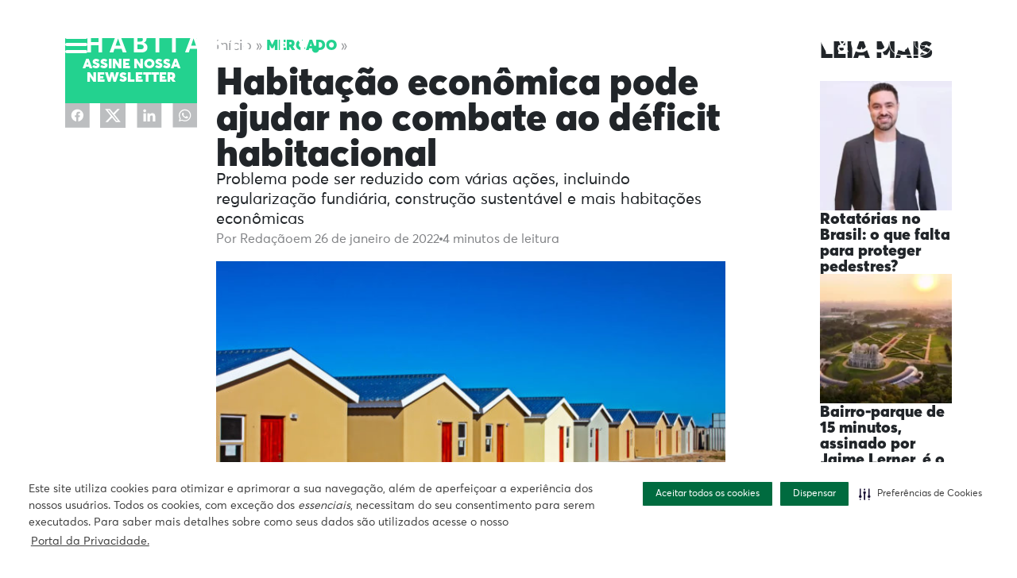

--- FILE ---
content_type: text/html; charset=UTF-8
request_url: https://habitability.com.br/habitacao-economica-pode-ajudar-no-combate-ao-deficit-habitacional/
body_size: 29964
content:
<!doctype html>
<html class="no-js" lang="pt-br">
<head>
    <meta charset="utf-8">
    <meta http-equiv="X-UA-Compatible" content="IE=edge,chrome=1">
    
    <meta name="description" content="">
    <meta name="viewport" content="width=device-width, initial-scale=1">

    <meta name='robots' content='index, follow, max-image-preview:large, max-snippet:-1, max-video-preview:-1' />

	<!-- This site is optimized with the Yoast SEO plugin v26.5 - https://yoast.com/wordpress/plugins/seo/ -->
	<title>Habitação econômica pode ajudar no combate ao déficit habitacional</title>
	<meta name="description" content="Déficit habitacional pode ser reduzido com ações, incluindo regularização fundiária, construção sustentável e mais habitações econômicas" />
	<link rel="canonical" href="https://habitability.com.br/habitacao-economica-pode-ajudar-no-combate-ao-deficit-habitacional/" />
	<meta property="og:locale" content="pt_BR" />
	<meta property="og:type" content="article" />
	<meta property="og:title" content="Habitação econômica pode ajudar no combate ao déficit habitacional" />
	<meta property="og:description" content="Problema pode ser reduzido com várias ações, incluindo regularização fundiária, construção sustentável e mais habitações econômicas" />
	<meta property="og:url" content="https://habitability.com.br/habitacao-economica-pode-ajudar-no-combate-ao-deficit-habitacional/" />
	<meta property="og:site_name" content="Habitability" />
	<meta property="article:published_time" content="2022-01-26T11:48:35+00:00" />
	<meta property="article:modified_time" content="2023-12-14T19:02:48+00:00" />
	<meta property="og:image" content="https://habitability.com.br/wp-content/uploads/2022/01/facebook-1.jpg" />
	<meta property="og:image:width" content="1200" />
	<meta property="og:image:height" content="630" />
	<meta property="og:image:type" content="image/jpeg" />
	<meta name="author" content="Redação" />
	<meta name="twitter:card" content="summary_large_image" />
	<meta name="twitter:title" content="Habitação econômica pode ajudar no combate ao déficit habitacional" />
	<meta name="twitter:description" content="Problema pode ser reduzido com várias ações, incluindo regularização fundiária, construção sustentável e mais habitações econômicas" />
	<meta name="twitter:image" content="https://habitability.com.br/wp-content/uploads/2022/01/twitter-1.jpg" />
	<meta name="twitter:label1" content="Escrito por" />
	<meta name="twitter:data1" content="Redação" />
	<meta name="twitter:label2" content="Est. tempo de leitura" />
	<meta name="twitter:data2" content="7 minutos" />
	<script type="application/ld+json" class="yoast-schema-graph">{"@context":"https://schema.org","@graph":[{"@type":"WebPage","@id":"https://habitability.com.br/habitacao-economica-pode-ajudar-no-combate-ao-deficit-habitacional/","url":"https://habitability.com.br/habitacao-economica-pode-ajudar-no-combate-ao-deficit-habitacional/","name":"Habitação econômica pode ajudar no combate ao déficit habitacional","isPartOf":{"@id":"https://habitability.com.br/#website"},"primaryImageOfPage":{"@id":"https://habitability.com.br/habitacao-economica-pode-ajudar-no-combate-ao-deficit-habitacional/#primaryimage"},"image":{"@id":"https://habitability.com.br/habitacao-economica-pode-ajudar-no-combate-ao-deficit-habitacional/#primaryimage"},"thumbnailUrl":"https://habitability.com.br/wp-content/uploads/2022/01/deficit-habitacional.jpg","datePublished":"2022-01-26T11:48:35+00:00","dateModified":"2023-12-14T19:02:48+00:00","author":{"@id":"https://habitability.com.br/#/schema/person/4828e3d5d2142a2e9fe864bd0a3b863d"},"description":"Déficit habitacional pode ser reduzido com ações, incluindo regularização fundiária, construção sustentável e mais habitações econômicas","breadcrumb":{"@id":"https://habitability.com.br/habitacao-economica-pode-ajudar-no-combate-ao-deficit-habitacional/#breadcrumb"},"inLanguage":"pt-BR","potentialAction":[{"@type":"ReadAction","target":["https://habitability.com.br/habitacao-economica-pode-ajudar-no-combate-ao-deficit-habitacional/"]}]},{"@type":"ImageObject","inLanguage":"pt-BR","@id":"https://habitability.com.br/habitacao-economica-pode-ajudar-no-combate-ao-deficit-habitacional/#primaryimage","url":"https://habitability.com.br/wp-content/uploads/2022/01/deficit-habitacional.jpg","contentUrl":"https://habitability.com.br/wp-content/uploads/2022/01/deficit-habitacional.jpg","width":1000,"height":667,"caption":"Déficit habitacional"},{"@type":"BreadcrumbList","@id":"https://habitability.com.br/habitacao-economica-pode-ajudar-no-combate-ao-deficit-habitacional/#breadcrumb","itemListElement":[{"@type":"ListItem","position":1,"name":"Início","item":"https://habitability.com.br/"},{"@type":"ListItem","position":2,"name":"Mercado","item":"https://habitability.com.br/mercado/"},{"@type":"ListItem","position":3,"name":"Habitação econômica pode ajudar no combate ao déficit habitacional"}]},{"@type":"WebSite","@id":"https://habitability.com.br/#website","url":"https://habitability.com.br/","name":"Habitability","description":"- Com vista para o futuro","potentialAction":[{"@type":"SearchAction","target":{"@type":"EntryPoint","urlTemplate":"https://habitability.com.br/?s={search_term_string}"},"query-input":{"@type":"PropertyValueSpecification","valueRequired":true,"valueName":"search_term_string"}}],"inLanguage":"pt-BR"},{"@type":"Person","@id":"https://habitability.com.br/#/schema/person/4828e3d5d2142a2e9fe864bd0a3b863d","name":"Redação","image":{"@type":"ImageObject","inLanguage":"pt-BR","@id":"https://habitability.com.br/#/schema/person/image/","url":"https://habitability.com.br/wp-content/wphb-cache/gravatar/326/326f62a17c6d652c72a4ecc959da084bx96.jpg","contentUrl":"https://habitability.com.br/wp-content/wphb-cache/gravatar/326/326f62a17c6d652c72a4ecc959da084bx96.jpg","caption":"Redação"},"url":"https://habitability.com.br/author/rodrigosantosbaroes-com-br/"}]}</script>
	<!-- / Yoast SEO plugin. -->


<link rel='dns-prefetch' href='//cdn.jsdelivr.net' />
<link rel="alternate" title="oEmbed (JSON)" type="application/json+oembed" href="https://habitability.com.br/wp-json/oembed/1.0/embed?url=https%3A%2F%2Fhabitability.com.br%2Fhabitacao-economica-pode-ajudar-no-combate-ao-deficit-habitacional%2F" />
<link rel="alternate" title="oEmbed (XML)" type="text/xml+oembed" href="https://habitability.com.br/wp-json/oembed/1.0/embed?url=https%3A%2F%2Fhabitability.com.br%2Fhabitacao-economica-pode-ajudar-no-combate-ao-deficit-habitacional%2F&#038;format=xml" />
<style id='wp-img-auto-sizes-contain-inline-css' type='text/css'>
img:is([sizes=auto i],[sizes^="auto," i]){contain-intrinsic-size:3000px 1500px}
/*# sourceURL=wp-img-auto-sizes-contain-inline-css */
</style>
<style id='wp-block-library-inline-css' type='text/css'>
:root{--wp-block-synced-color:#7a00df;--wp-block-synced-color--rgb:122,0,223;--wp-bound-block-color:var(--wp-block-synced-color);--wp-editor-canvas-background:#ddd;--wp-admin-theme-color:#007cba;--wp-admin-theme-color--rgb:0,124,186;--wp-admin-theme-color-darker-10:#006ba1;--wp-admin-theme-color-darker-10--rgb:0,107,160.5;--wp-admin-theme-color-darker-20:#005a87;--wp-admin-theme-color-darker-20--rgb:0,90,135;--wp-admin-border-width-focus:2px}@media (min-resolution:192dpi){:root{--wp-admin-border-width-focus:1.5px}}.wp-element-button{cursor:pointer}:root .has-very-light-gray-background-color{background-color:#eee}:root .has-very-dark-gray-background-color{background-color:#313131}:root .has-very-light-gray-color{color:#eee}:root .has-very-dark-gray-color{color:#313131}:root .has-vivid-green-cyan-to-vivid-cyan-blue-gradient-background{background:linear-gradient(135deg,#00d084,#0693e3)}:root .has-purple-crush-gradient-background{background:linear-gradient(135deg,#34e2e4,#4721fb 50%,#ab1dfe)}:root .has-hazy-dawn-gradient-background{background:linear-gradient(135deg,#faaca8,#dad0ec)}:root .has-subdued-olive-gradient-background{background:linear-gradient(135deg,#fafae1,#67a671)}:root .has-atomic-cream-gradient-background{background:linear-gradient(135deg,#fdd79a,#004a59)}:root .has-nightshade-gradient-background{background:linear-gradient(135deg,#330968,#31cdcf)}:root .has-midnight-gradient-background{background:linear-gradient(135deg,#020381,#2874fc)}:root{--wp--preset--font-size--normal:16px;--wp--preset--font-size--huge:42px}.has-regular-font-size{font-size:1em}.has-larger-font-size{font-size:2.625em}.has-normal-font-size{font-size:var(--wp--preset--font-size--normal)}.has-huge-font-size{font-size:var(--wp--preset--font-size--huge)}.has-text-align-center{text-align:center}.has-text-align-left{text-align:left}.has-text-align-right{text-align:right}.has-fit-text{white-space:nowrap!important}#end-resizable-editor-section{display:none}.aligncenter{clear:both}.items-justified-left{justify-content:flex-start}.items-justified-center{justify-content:center}.items-justified-right{justify-content:flex-end}.items-justified-space-between{justify-content:space-between}.screen-reader-text{border:0;clip-path:inset(50%);height:1px;margin:-1px;overflow:hidden;padding:0;position:absolute;width:1px;word-wrap:normal!important}.screen-reader-text:focus{background-color:#ddd;clip-path:none;color:#444;display:block;font-size:1em;height:auto;left:5px;line-height:normal;padding:15px 23px 14px;text-decoration:none;top:5px;width:auto;z-index:100000}html :where(.has-border-color){border-style:solid}html :where([style*=border-top-color]){border-top-style:solid}html :where([style*=border-right-color]){border-right-style:solid}html :where([style*=border-bottom-color]){border-bottom-style:solid}html :where([style*=border-left-color]){border-left-style:solid}html :where([style*=border-width]){border-style:solid}html :where([style*=border-top-width]){border-top-style:solid}html :where([style*=border-right-width]){border-right-style:solid}html :where([style*=border-bottom-width]){border-bottom-style:solid}html :where([style*=border-left-width]){border-left-style:solid}html :where(img[class*=wp-image-]){height:auto;max-width:100%}:where(figure){margin:0 0 1em}html :where(.is-position-sticky){--wp-admin--admin-bar--position-offset:var(--wp-admin--admin-bar--height,0px)}@media screen and (max-width:600px){html :where(.is-position-sticky){--wp-admin--admin-bar--position-offset:0px}}
/*wp_block_styles_on_demand_placeholder:693ebc6a31d48*/
/*# sourceURL=wp-block-library-inline-css */
</style>
<style id='classic-theme-styles-inline-css' type='text/css'>
/*! This file is auto-generated */
.wp-block-button__link{color:#fff;background-color:#32373c;border-radius:9999px;box-shadow:none;text-decoration:none;padding:calc(.667em + 2px) calc(1.333em + 2px);font-size:1.125em}.wp-block-file__button{background:#32373c;color:#fff;text-decoration:none}
/*# sourceURL=/wp-includes/css/classic-themes.min.css */
</style>
<link rel='stylesheet' id='wp-bootstrap-blocks-styles-css' href='https://habitability.com.br/wp-content/plugins/wp-bootstrap-blocks/build/style-index.css?ver=5.2.1' type='text/css' media='all' />
<link rel='stylesheet' id='Barões CMS Gestor-css' href='https://habitability.com.br/wp-content/plugins/baroes-post-sync/public/css/baroes-post-sync-public.css?ver=1.0.0' type='text/css' media='all' />
<link rel='stylesheet' id='bootstrap-css-css' href='https://cdn.jsdelivr.net/npm/bootstrap@5.0.2/dist/css/bootstrap.min.css?ver=6.9' type='text/css' media='all' />
<link rel='stylesheet' id='main-css-css' href='https://habitability.com.br/wp-content/themes/b2b/assets/css/frontend.min.css?v=xx04092024&#038;ver=6.9' type='text/css' media='all' />
<link rel='stylesheet' id='moove_gdpr_frontend-css' href='https://habitability.com.br/wp-content/plugins/gdpr-cookie-compliance/dist/styles/gdpr-main.css?ver=5.0.9' type='text/css' media='all' />
<style id='moove_gdpr_frontend-inline-css' type='text/css'>
#moove_gdpr_cookie_modal,#moove_gdpr_cookie_info_bar,.gdpr_cookie_settings_shortcode_content{font-family:&#039;Nunito&#039;,sans-serif}#moove_gdpr_save_popup_settings_button{background-color:#373737;color:#fff}#moove_gdpr_save_popup_settings_button:hover{background-color:#000}#moove_gdpr_cookie_info_bar .moove-gdpr-info-bar-container .moove-gdpr-info-bar-content a.mgbutton,#moove_gdpr_cookie_info_bar .moove-gdpr-info-bar-container .moove-gdpr-info-bar-content button.mgbutton{background-color:#006b40}#moove_gdpr_cookie_modal .moove-gdpr-modal-content .moove-gdpr-modal-footer-content .moove-gdpr-button-holder a.mgbutton,#moove_gdpr_cookie_modal .moove-gdpr-modal-content .moove-gdpr-modal-footer-content .moove-gdpr-button-holder button.mgbutton,.gdpr_cookie_settings_shortcode_content .gdpr-shr-button.button-green{background-color:#006b40;border-color:#006b40}#moove_gdpr_cookie_modal .moove-gdpr-modal-content .moove-gdpr-modal-footer-content .moove-gdpr-button-holder a.mgbutton:hover,#moove_gdpr_cookie_modal .moove-gdpr-modal-content .moove-gdpr-modal-footer-content .moove-gdpr-button-holder button.mgbutton:hover,.gdpr_cookie_settings_shortcode_content .gdpr-shr-button.button-green:hover{background-color:#fff;color:#006b40}#moove_gdpr_cookie_modal .moove-gdpr-modal-content .moove-gdpr-modal-close i,#moove_gdpr_cookie_modal .moove-gdpr-modal-content .moove-gdpr-modal-close span.gdpr-icon{background-color:#006b40;border:1px solid #006b40}#moove_gdpr_cookie_info_bar span.moove-gdpr-infobar-allow-all.focus-g,#moove_gdpr_cookie_info_bar span.moove-gdpr-infobar-allow-all:focus,#moove_gdpr_cookie_info_bar button.moove-gdpr-infobar-allow-all.focus-g,#moove_gdpr_cookie_info_bar button.moove-gdpr-infobar-allow-all:focus,#moove_gdpr_cookie_info_bar span.moove-gdpr-infobar-reject-btn.focus-g,#moove_gdpr_cookie_info_bar span.moove-gdpr-infobar-reject-btn:focus,#moove_gdpr_cookie_info_bar button.moove-gdpr-infobar-reject-btn.focus-g,#moove_gdpr_cookie_info_bar button.moove-gdpr-infobar-reject-btn:focus,#moove_gdpr_cookie_info_bar span.change-settings-button.focus-g,#moove_gdpr_cookie_info_bar span.change-settings-button:focus,#moove_gdpr_cookie_info_bar button.change-settings-button.focus-g,#moove_gdpr_cookie_info_bar button.change-settings-button:focus{-webkit-box-shadow:0 0 1px 3px #006b40;-moz-box-shadow:0 0 1px 3px #006b40;box-shadow:0 0 1px 3px #006b40}#moove_gdpr_cookie_modal .moove-gdpr-modal-content .moove-gdpr-modal-close i:hover,#moove_gdpr_cookie_modal .moove-gdpr-modal-content .moove-gdpr-modal-close span.gdpr-icon:hover,#moove_gdpr_cookie_info_bar span[data-href]>u.change-settings-button{color:#006b40}#moove_gdpr_cookie_modal .moove-gdpr-modal-content .moove-gdpr-modal-left-content #moove-gdpr-menu li.menu-item-selected a span.gdpr-icon,#moove_gdpr_cookie_modal .moove-gdpr-modal-content .moove-gdpr-modal-left-content #moove-gdpr-menu li.menu-item-selected button span.gdpr-icon{color:inherit}#moove_gdpr_cookie_modal .moove-gdpr-modal-content .moove-gdpr-modal-left-content #moove-gdpr-menu li a span.gdpr-icon,#moove_gdpr_cookie_modal .moove-gdpr-modal-content .moove-gdpr-modal-left-content #moove-gdpr-menu li button span.gdpr-icon{color:inherit}#moove_gdpr_cookie_modal .gdpr-acc-link{line-height:0;font-size:0;color:transparent;position:absolute}#moove_gdpr_cookie_modal .moove-gdpr-modal-content .moove-gdpr-modal-close:hover i,#moove_gdpr_cookie_modal .moove-gdpr-modal-content .moove-gdpr-modal-left-content #moove-gdpr-menu li a,#moove_gdpr_cookie_modal .moove-gdpr-modal-content .moove-gdpr-modal-left-content #moove-gdpr-menu li button,#moove_gdpr_cookie_modal .moove-gdpr-modal-content .moove-gdpr-modal-left-content #moove-gdpr-menu li button i,#moove_gdpr_cookie_modal .moove-gdpr-modal-content .moove-gdpr-modal-left-content #moove-gdpr-menu li a i,#moove_gdpr_cookie_modal .moove-gdpr-modal-content .moove-gdpr-tab-main .moove-gdpr-tab-main-content a:hover,#moove_gdpr_cookie_info_bar.moove-gdpr-dark-scheme .moove-gdpr-info-bar-container .moove-gdpr-info-bar-content a.mgbutton:hover,#moove_gdpr_cookie_info_bar.moove-gdpr-dark-scheme .moove-gdpr-info-bar-container .moove-gdpr-info-bar-content button.mgbutton:hover,#moove_gdpr_cookie_info_bar.moove-gdpr-dark-scheme .moove-gdpr-info-bar-container .moove-gdpr-info-bar-content a:hover,#moove_gdpr_cookie_info_bar.moove-gdpr-dark-scheme .moove-gdpr-info-bar-container .moove-gdpr-info-bar-content button:hover,#moove_gdpr_cookie_info_bar.moove-gdpr-dark-scheme .moove-gdpr-info-bar-container .moove-gdpr-info-bar-content span.change-settings-button:hover,#moove_gdpr_cookie_info_bar.moove-gdpr-dark-scheme .moove-gdpr-info-bar-container .moove-gdpr-info-bar-content button.change-settings-button:hover,#moove_gdpr_cookie_info_bar.moove-gdpr-dark-scheme .moove-gdpr-info-bar-container .moove-gdpr-info-bar-content u.change-settings-button:hover,#moove_gdpr_cookie_info_bar span[data-href]>u.change-settings-button,#moove_gdpr_cookie_info_bar.moove-gdpr-dark-scheme .moove-gdpr-info-bar-container .moove-gdpr-info-bar-content a.mgbutton.focus-g,#moove_gdpr_cookie_info_bar.moove-gdpr-dark-scheme .moove-gdpr-info-bar-container .moove-gdpr-info-bar-content button.mgbutton.focus-g,#moove_gdpr_cookie_info_bar.moove-gdpr-dark-scheme .moove-gdpr-info-bar-container .moove-gdpr-info-bar-content a.focus-g,#moove_gdpr_cookie_info_bar.moove-gdpr-dark-scheme .moove-gdpr-info-bar-container .moove-gdpr-info-bar-content button.focus-g,#moove_gdpr_cookie_info_bar.moove-gdpr-dark-scheme .moove-gdpr-info-bar-container .moove-gdpr-info-bar-content a.mgbutton:focus,#moove_gdpr_cookie_info_bar.moove-gdpr-dark-scheme .moove-gdpr-info-bar-container .moove-gdpr-info-bar-content button.mgbutton:focus,#moove_gdpr_cookie_info_bar.moove-gdpr-dark-scheme .moove-gdpr-info-bar-container .moove-gdpr-info-bar-content a:focus,#moove_gdpr_cookie_info_bar.moove-gdpr-dark-scheme .moove-gdpr-info-bar-container .moove-gdpr-info-bar-content button:focus,#moove_gdpr_cookie_info_bar.moove-gdpr-dark-scheme .moove-gdpr-info-bar-container .moove-gdpr-info-bar-content span.change-settings-button.focus-g,span.change-settings-button:focus,button.change-settings-button.focus-g,button.change-settings-button:focus,#moove_gdpr_cookie_info_bar.moove-gdpr-dark-scheme .moove-gdpr-info-bar-container .moove-gdpr-info-bar-content u.change-settings-button.focus-g,#moove_gdpr_cookie_info_bar.moove-gdpr-dark-scheme .moove-gdpr-info-bar-container .moove-gdpr-info-bar-content u.change-settings-button:focus{color:#006b40}#moove_gdpr_cookie_modal .moove-gdpr-branding.focus-g span,#moove_gdpr_cookie_modal .moove-gdpr-modal-content .moove-gdpr-tab-main a.focus-g,#moove_gdpr_cookie_modal .moove-gdpr-modal-content .moove-gdpr-tab-main .gdpr-cd-details-toggle.focus-g{color:#006b40}#moove_gdpr_cookie_modal.gdpr_lightbox-hide{display:none}
/*# sourceURL=moove_gdpr_frontend-inline-css */
</style>
<script type="c75d5416c869af2c7648f5e6-text/javascript" src="https://habitability.com.br/wp-content/uploads/hummingbird-assets/a985413bdbf74d1f569e7e97251a7588.js" id="wphb-1-js"></script>
<script type="c75d5416c869af2c7648f5e6-text/javascript" src="https://habitability.com.br/wp-content/plugins/baroes-post-sync/public/js/baroes-post-sync-public.js?ver=1.0.0" id="Barões CMS Gestor-js"></script>
<script type="c75d5416c869af2c7648f5e6-text/javascript" src="https://cdn.jsdelivr.net/npm/bootstrap@5.0.2/dist/js/bootstrap.bundle.min.js?ver=6.9" id="bootstrap-js-js"></script>
<link rel='shortlink' href='https://habitability.com.br/?p=1583' />
<style type="text/css">.blue-message {
    background-color: #3399ff;
    color: #ffffff;
    text-shadow: none;
    font-size: 16px;
    line-height: 24px;
    padding: 10px;
    padding-top: 10px;
    padding-right: 10px;
    padding-bottom: 10px;
    padding-left: 10px;
}.green-message {
    background-color: #8cc14c;
    color: #ffffff;
    text-shadow: none;
    font-size: 16px;
    line-height: 24px;
    padding: 10px;
    padding-top: 10px;
    padding-right: 10px;
    padding-bottom: 10px;
    padding-left: 10px;
}.orange-message {
    background-color: #faa732;
    color: #ffffff;
    text-shadow: none;
    font-size: 16px;
    line-height: 24px;
    padding: 10px;
    padding-top: 10px;
    padding-right: 10px;
    padding-bottom: 10px;
    padding-left: 10px;
}.red-message {
    background-color: #da4d31;
    color: #ffffff;
    text-shadow: none;
    font-size: 16px;
    line-height: 24px;
    padding: 10px;
    padding-top: 10px;
    padding-right: 10px;
    padding-bottom: 10px;
    padding-left: 10px;
}.grey-message {
    background-color: #53555c;
    color: #ffffff;
    text-shadow: none;
    font-size: 16px;
    line-height: 24px;
    padding: 10px;
    padding-top: 10px;
    padding-right: 10px;
    padding-bottom: 10px;
    padding-left: 10px;
}.left-block {
    background: radial-gradient(ellipse at center center, #ffffff 0%, #f2f2f2 100%);
    color: #8b8e97;
    padding: 10px;
    padding-top: 10px;
    padding-right: 10px;
    padding-bottom: 10px;
    padding-left: 10px;
    margin: 10px;
    margin-top: 10px;
    margin-right: 10px;
    margin-bottom: 10px;
    margin-left: 10px;
    float: left;
}.right-block {
    background: radial-gradient(ellipse at center center, #ffffff 0%, #f2f2f2 100%);
    color: #8b8e97;
    padding: 10px;
    padding-top: 10px;
    padding-right: 10px;
    padding-bottom: 10px;
    padding-left: 10px;
    margin: 10px;
    margin-top: 10px;
    margin-right: 10px;
    margin-bottom: 10px;
    margin-left: 10px;
    float: right;
}.blockquotes {
    background-color: none;
    border-left: 5px solid #f1f1f1;
    color: #8B8E97;
    font-size: 16px;
    font-style: italic;
    line-height: 22px;
    padding-left: 15px;
    padding: 10px;
    padding-top: 10px;
    padding-right: 10px;
    padding-bottom: 10px;
    width: 60%;
    float: left;
}</style><link rel="icon" href="https://habitability.com.br/wp-content/uploads/2021/09/cropped-favicon-habitability-87x85.png" sizes="32x32" />
<link rel="icon" href="https://habitability.com.br/wp-content/uploads/2021/09/cropped-favicon-habitability-300x300.png" sizes="192x192" />
<link rel="apple-touch-icon" href="https://habitability.com.br/wp-content/uploads/2021/09/cropped-favicon-habitability-300x300.png" />
<meta name="msapplication-TileImage" content="https://habitability.com.br/wp-content/uploads/2021/09/cropped-favicon-habitability-300x300.png" />
		<style type="text/css" id="wp-custom-css">
			.evento-premio-habitability {
	margin-top: -50px !important;
}
body.home #main {
    margin-top: 50px!important;
}		</style>
		
    <link rel="preconnect" href="https://fonts.googleapis.com">
    <link rel="preconnect" href="https://fonts.gstatic.com" crossorigin>

<!-- Start GPT Tag -->
<script async src='https://securepubads.g.doubleclick.net/tag/js/gpt.js' type="c75d5416c869af2c7648f5e6-text/javascript"></script>
<script type="c75d5416c869af2c7648f5e6-text/javascript">
    window.googletag = window.googletag || {cmd: []};
    googletag.cmd.push(function() {
        var mapping1 = googletag.sizeMapping()
                                .addSize([970, 90], [[970, 90]])
                                .addSize([300, 250], [[300, 250]])
                                .build();

        googletag.defineSlot('/21616378801/habitability', [[970,90],[300,250]], 'div-gpt-ad-4740886-1')
                .defineSizeMapping(mapping1)
                .addService(googletag.pubads());
        googletag.defineSlot('/21616378801/habitability', [[300,600]], 'div-gpt-ad-4740886-2')
                .addService(googletag.pubads());
        googletag.defineSlot('/21616378801/habitability', [[300,250]], 'div-gpt-ad-4740886-3')
                .addService(googletag.pubads());

        googletag.pubads().enableSingleRequest();
        googletag.pubads().collapseEmptyDivs();
        googletag.pubads().setCentering(true);
        googletag.enableServices();
    });
</script>
<!-- End GPT Tag -->


<!-- After adding this script, call setConsentBannerParams({uuid: <unique id> }) to set
unique ID for a customer. -->
<script type="c75d5416c869af2c7648f5e6-text/javascript">
(function () {
var s = document.createElement('script');
s.src = 'https://cdn-prod.securiti.ai/consent/cookie-consent-sdk-loader.js';
s.setAttribute('data-tenant-uuid', '5deee4b6-3c42-4239-a61f-8eb58012473c');
s.setAttribute('data-domain-uuid', 'e72dc2e5-570c-4c79-8f55-0814b2e118e7');
s.setAttribute('data-backend-url', 'https://app.securiti.ai');
s.setAttribute('data-skip-css', 'false');
s.defer = true;
var parent_node = document.head || document.body;
parent_node.appendChild(s);
})()
</script>




<!-- Google tag 4 (gtag.js) -->
<script async src="https://www.googletagmanager.com/gtag/js?id=G-8K4KXG59Z2" type="c75d5416c869af2c7648f5e6-text/javascript"></script>
<script type="c75d5416c869af2c7648f5e6-text/javascript">
window.dataLayer = window.dataLayer || [];
function gtag(){dataLayer.push(arguments);}
gtag('js', new Date());
gtag('config', 'G-8K4KXG59Z2');
</script>

<meta name="google-site-verification" content="FVUu4e5VrudYc0bCYU1hdE54EZYCKUPRpuO7Kv6RTFY" />



<style>
footer.footer .d-flex.justify-content-md-between.gap-4.mb-md-4 .footer-menu-col:first-child h3  {
   text-indent: -1000px;
   overflow: hidden;
   position: relative;
   height: 15px;
}
footer.footer .d-flex.justify-content-md-between.gap-4.mb-md-4 .footer-menu-col:first-child h3::after {
   content: 'Editorias';
   display: block;
   text-indent: 0;
   top: -15px;
   position: relative;
}

body.home #main {
    margin-top: 0px!important;
}

body.single .prose h3 {
    font-size: 20px;
    line-height: 1.3;
}
@media only screen and (max-width: 575px) {
     body.single .prose h3 {
        font-size: 18px;
        line-height: 1.3;
     }
}

.category .banner.text-center{display:none;}

body.home .ws-section-list .ver-todos {
     visibility: hidden;
}

.hero-home__background:after {
    background: linear-gradient(180deg,#21252900 5.46%,rgba(16,18,20,0) 42.57%,rgba(0,0,0,0) 50.84%,rgba(11,13,14,0) 56.66%,#212529 100%);
}

body.home .card-podcast .card-podcast__content .headline-3 {
    display: none;
}

@media only screen and (max-width: 575px) {
   .page-template-page-podcast .crd__listing.crd__listing--zigzag .crd__inner .crd__content .crd__title h2 {
      font-size: 14px;
      line-height: 14px;
   }
  .page-template-page-podcast .crd__listing.crd__listing--zigzag .crd__inner .crd__content .crd__excerpt p {
    font-size: 14px;
  }
}

.newsletter__form__field label.sr-only {
  display: none;
}

.prose h3 a,
.prose h4 a {
color: #079d56;
}

.page-template-page-podcast .hero-podcast__background:after {
   background: none;
}

.page-template-page-podcast .crd__listing--zigzag>:nth-child(even) .crd__inner .crd__content {
  order: 2;
}

.page-template-page-matriz-newsletter .bodyPage .newsPreview .verCompleta {
   margin-top: 25px;
}

.read-more .alm-listing {
   gap: 35px 0 !important;
}

@media (max-width: 600px) {
.read-more .alm-listing {
   gap: 25px 0 !important;
}
}

footer.footer .justify-content-md-start div:nth-child(2) {
    display: none!important;
}

.home .hero-home__content>a {
   display: inline-flex !important;
}

.footer .logo-footer img {
height: auto
}

.drawer-nav__menu-2 {
    display: none;
}

* {
  font-family: averta, sans-serif !important;
}

</style>

<script type="c75d5416c869af2c7648f5e6-text/javascript">
function atualizarCopyrightEspecifico() {
    if (window.location.href.includes('/newsletter-habitability/')) {
        const elementos = document.querySelectorAll('p');
        
        elementos.forEach(elemento => {
            const estilo = elemento.getAttribute('style');
            const texto = elemento.innerHTML;
            
            if (estilo && texto.includes('Copyright © 2024')) {
                if (estilo.includes('font-family: verdana !important') &&
                    estilo.includes('color: #212529') &&
                    estilo.includes('font-size: 12px') &&
                    estilo.includes('text-align: center')) {
                    
                    elemento.innerHTML = elemento.innerHTML.replace('2024', '2025');
                }
            }
        });
    }
}

document.addEventListener('DOMContentLoaded', atualizarCopyrightEspecifico);
window.addEventListener('load', atualizarCopyrightEspecifico);
</script>

</head>
<body class="wp-singular post-template-default single single-post postid-1583 single-format-standard wp-theme-b2b">

<div class="header-sensor"></div>

<header class="header py-md-4 py-2">
    <div class="container py-2">
        <div class="row">
            <div class="col-12 d-flex justify-content-between">
                <div class="logo-menu">
                    <a href="#" class="menu-btn" aria-label="Menu">
                        <img width="28" height="22" src="https://habitability.com.br/wp-content/themes/b2b/assets/images/Menu.svg" alt="Menu icon">
                    </a>
                    <a href="https://habitability.com.br" class="logo">
                        <img width="292" height="24" src="https://habitability.com.br/wp-content/themes/b2b/assets/images/logo.svg" alt="Habitability">
                    </a>
                </div>

                <div class="d-flex align-items-center right-side">
                    <a href="https://mrveco.com.br/?utm_source=habitability" target="_blank">
                        <img src="https://habitability.com.br/wp-content/themes/b2b/assets/images/oferecido-por--v2.svg" alt="Oferecido por MRV&CO" class="mrveco-logo">
                    </a>
                    <div class="dark-mode-search">
                        <div class="dark-mode-switch">
    <input type="checkbox" id="darkmode-toggle" aria-label="Modo noturno"/>
    <label for="darkmode-toggle" aria-label="Alternar Modo noturno/Modo claro">
        <svg version="1.1" class="sun" xmlns="http://www.w3.org/2000/svg" xmlns:xlink="http://www.w3.org/1999/xlink" x="0px" y="0px" viewBox="0 0 496 496" style="enable-background:new 0 0 496 496;" xml:space="preserve">
		    <rect x="152.994" y="58.921" transform="matrix(0.3827 0.9239 -0.9239 0.3827 168.6176 -118.5145)" width="40.001" height="16"/>
            <rect x="46.9" y="164.979" transform="matrix(0.9239 0.3827 -0.3827 0.9239 71.29 -12.4346)" width="40.001" height="16"/>
            <rect x="46.947" y="315.048" transform="matrix(0.9239 -0.3827 0.3827 0.9239 -118.531 50.2116)" width="40.001" height="16"/>

            <rect x="164.966" y="409.112" transform="matrix(-0.9238 -0.3828 0.3828 -0.9238 168.4872 891.7491)" width="16" height="39.999"/>

            <rect x="303.031" y="421.036" transform="matrix(-0.3827 -0.9239 0.9239 -0.3827 50.2758 891.6655)" width="40.001" height="16"/>

            <rect x="409.088" y="315.018" transform="matrix(-0.9239 -0.3827 0.3827 -0.9239 701.898 785.6559)" width="40.001" height="16"/>

            <rect x="409.054" y="165.011" transform="matrix(-0.9239 0.3827 -0.3827 -0.9239 891.6585 168.6574)" width="40.001" height="16"/>
            <rect x="315.001" y="46.895" transform="matrix(0.9238 0.3828 -0.3828 0.9238 50.212 -118.5529)" width="16" height="39.999"/>
            <path d="M248,88c-88.224,0-160,71.776-160,160s71.776,160,160,160s160-71.776,160-160S336.224,88,248,88z M248,392
				c-79.4,0-144-64.6-144-144s64.6-144,144-144s144,64.6,144,144S327.4,392,248,392z"/>
            <rect x="240" width="16" height="72"/>
            <rect x="62.097" y="90.096" transform="matrix(0.7071 0.7071 -0.7071 0.7071 98.0963 -40.6334)" width="71.999" height="16"/>
            <rect y="240" width="72" height="16"/>

            <rect x="90.091" y="361.915" transform="matrix(-0.7071 -0.7071 0.7071 -0.7071 -113.9157 748.643)" width="16" height="71.999"/>
            <rect x="240" y="424" width="16" height="72"/>

            <rect x="361.881" y="389.915" transform="matrix(-0.7071 -0.7071 0.7071 -0.7071 397.8562 960.6281)" width="71.999" height="16"/>
            <rect x="424" y="240" width="72" height="16"/>
            <rect x="389.911" y="62.091" transform="matrix(0.7071 0.7071 -0.7071 0.7071 185.9067 -252.6357)" width="16" height="71.999"/>
	    </svg>
        <svg version="1.1" class="moon" xmlns="http://www.w3.org/2000/svg" xmlns:xlink="http://www.w3.org/1999/xlink" x="0px" y="0px" viewBox="0 0 49.739 49.739" style="enable-background:new 0 0 49.739 49.739;" xml:space="preserve">
		    <path d="M25.068,48.889c-9.173,0-18.017-5.06-22.396-13.804C-3.373,23.008,1.164,8.467,13.003,1.979l2.061-1.129l-0.615,2.268
       c-1.479,5.459-0.899,11.25,1.633,16.306c2.75,5.493,7.476,9.587,13.305,11.526c5.831,1.939,12.065,1.492,17.559-1.258v0
       c0.25-0.125,0.492-0.258,0.734-0.391l2.061-1.13l-0.585,2.252c-1.863,6.873-6.577,12.639-12.933,15.822
       C32.639,48.039,28.825,48.888,25.068,48.889z M12.002,4.936c-9.413,6.428-12.756,18.837-7.54,29.253
       c5.678,11.34,19.522,15.945,30.864,10.268c5.154-2.582,9.136-7.012,11.181-12.357c-5.632,2.427-11.882,2.702-17.752,0.748
       c-6.337-2.108-11.473-6.557-14.463-12.528C11.899,15.541,11.11,10.16,12.002,4.936z"/>
	    </svg>
    </label>
</div>
                        <span>/</span>
                        <a href="#" class="search-btn" aria-label="Pesquisar">
                            <img width="17" height="18" src="https://habitability.com.br/wp-content/themes/b2b/assets/images/Search.svg" alt="Search icon">
                        </a>
                    </div>
                </div>
            </div>
        </div>
    </div>
</header>
<!-- /#header -->

<nav class="drawer-nav">
    <div class="drawer-nav__inner">
        <a href="#" class="close-menu-btn" aria-label="Fechar Menu">
            <img width="19" height="19" src="https://habitability.com.br/wp-content/themes/b2b/assets/images/Close.svg" alt="Close icon">
        </a>

        <a href="https://habitability.com.br">
            <img
                width ="337"
                height="42"
                src="https://habitability.com.br/wp-content/themes/b2b/assets/images/logo-menu.svg"
                alt="Habitability"
                class="mb-3 drawer-logo-hab"
            >
        </a>

        <div class="drawer-nav__menu-1 border-bottom" style="border-color: #000 !important; padding-bottom: 1rem">
            <ul id="menu-menu-1" class="menu"><li id="menu-item-101" class="menu-item menu-item-type-taxonomy menu-item-object-category current-post-ancestor current-menu-parent current-post-parent menu-item-101"><a href="https://habitability.com.br/mercado/">Mercado</a></li>
<li id="menu-item-102" class="menu-item menu-item-type-taxonomy menu-item-object-category menu-item-102"><a href="https://habitability.com.br/impacto-positivo/">Impacto Positivo</a></li>
<li id="menu-item-103" class="menu-item menu-item-type-taxonomy menu-item-object-category menu-item-103"><a href="https://habitability.com.br/inovacao/">Inovação</a></li>
<li id="menu-item-17371" class="menu-item menu-item-type-post_type menu-item-object-page menu-item-17371"><a href="https://habitability.com.br/podcast-habitability/">Podcast</a></li>
<li id="menu-item-17372" class="menu-item menu-item-type-post_type menu-item-object-page menu-item-17372"><a href="https://habitability.com.br/inscricao-newsletter/">Newsletter</a></li>
</ul>        </div>

        <div class="drawer-nav__menu-2 border-bottom" style="border-color: #000 !important; padding-bottom: 1rem">
            <ul id="menu-menu-secundario" class="menu"><li id="menu-item-18684" class="menu-item menu-item-type-taxonomy menu-item-object-category current-post-ancestor current-menu-parent current-post-parent menu-item-18684"><a href="https://habitability.com.br/mercado/">Mercado</a></li>
<li id="menu-item-18682" class="menu-item menu-item-type-taxonomy menu-item-object-category menu-item-18682"><a href="https://habitability.com.br/impacto-positivo/">Impacto Positivo</a></li>
<li id="menu-item-18683" class="menu-item menu-item-type-taxonomy menu-item-object-category menu-item-18683"><a href="https://habitability.com.br/inovacao/">Inovação</a></li>
<li id="menu-item-18685" class="menu-item menu-item-type-post_type menu-item-object-page menu-item-18685"><a href="https://habitability.com.br/podcast-habitability/">Podcast</a></li>
<li id="menu-item-18681" class="menu-item menu-item-type-post_type menu-item-object-page menu-item-18681"><a href="https://habitability.com.br/inscricao-newsletter/">Newsletter</a></li>
</ul>        </div>

        <div class="drawer-nav__menu-3">
            <div class="row">
                <div class="col-12 col-md-12">
                    <ul id="menu-menu-institucional" class="menu"><li id="menu-item-10315" class="menu-item menu-item-type-post_type menu-item-object-page menu-item-10315"><a href="https://habitability.com.br/sobre/">Sobre o Habitability</a></li>
<li id="menu-item-10314" class="menu-item menu-item-type-post_type menu-item-object-page menu-item-10314"><a href="https://habitability.com.br/contato/">Fale com a Redação</a></li>
</ul>                </div>
                <div class="col-12 col-md-6 d-flex align-items-center mt-4">
                    <img width="131" height="23" src="https://habitability.com.br/wp-content/themes/b2b/assets/images/mrv-co.svg" alt="MRV & Co" class="drawer-logo-mrveco">
                </div>
            </div>
        </div>
    </div>
</nav>

<div id="search">
    <header class="search-header">
        <div class="container">
            <div class="row">
                <div class="col-12">
                    <form action="https://habitability.com.br" class="search-form">
                        <input type="text" name="s" class="form-control" placeholder="Buscar..." aria-label="Buscar...">
                    </form>
                    <span class="icon-close">
                        <!-- <i class="material-icons">close</i> -->
                        <img class="" width="26" height="26" src="https://habitability.com.br/wp-content/themes/b2b/assets/images/close-search.svg" alt="Close icon">
                    </span>
                </div>
            </div>
        </div>
    </header>
    <div class="search-body">
        <div class="container">
            <div class="search-message default active">
                <div class="icon">
                    <!-- <i class="material-icons">search</i> -->
                    <img width="26" height="26" src="https://habitability.com.br/wp-content/themes/b2b/assets/images/search-icon.png" alt="Search icon">
                </div>
                <div class="message">Digite sua busca</div>
            </div>
            <div class="search-message loading">
                <div class="icon">
                    <div class="lds-dual-ring"></div>
                </div>
                <div class="message">Buscando...</div>
            </div>
            <div class="search-message no-content">
                <div class="icon">
                    <!-- <i class="material-icons">report</i> -->
                    <img class="" width="38" height="38" src="https://habitability.com.br/wp-content/themes/b2b/assets/images/report-icon.svg" alt="Report">
                </div>
                <div class="message">Nenhum resultado encontrado.</div>
            </div>
            <div class="row results mobile-v-spacing" style="row-gap: 2rem;">
            </div>
        </div>
    </div>
</div>

<style>
    .single .social-share a:nth-child(3n) {
        display: block!important;
    }
</style>

<main id="main">
    <div class="container">
        <div class="row">
            <div class="col-12 col-md-2 pt-5 d-none d-md-block">
                <div class="sticky">
                    <div class="d-flex flex-column gap-2">
                        <div class="cta cta--mrv">
                            <a href="https://habitability.com.br/inscricao-newsletter/" class="text-decoration-none">
                                <div class="cta__inner text-center">
                                    <span>ASSINE NOSSA NEWSLETTER</span>
                                </div>
                            </a>
                        </div>

                                                
                        <div class="social-share">
                            <a target="_blank" href="https://www.facebook.com/sharer/sharer.php?u=https%3A%2F%2Fhabitability.com.br%2Fhabitacao-economica-pode-ajudar-no-combate-ao-deficit-habitacional%2F&title=Habitação econômica pode ajudar no combate ao déficit habitacional"><svg width="31" height="31" fill="none" xmlns="http://www.w3.org/2000/svg"><path fill-rule="evenodd" clip-rule="evenodd" d="M0 0h30.71v30.71H0V0Zm15.355 7.678c4.223 0 7.677 3.454 7.677 7.677a7.746 7.746 0 0 1-6.621 7.677v-5.47h1.823l.384-2.207h-2.111v-1.44c0-.575.287-1.151 1.247-1.151h.96v-1.92s-.864-.191-1.727-.191c-1.728 0-2.88 1.055-2.88 2.975v1.727h-1.919v2.207h1.92v5.374c-3.647-.575-6.43-3.742-6.43-7.581 0-4.223 3.454-7.678 7.677-7.678Z" fill="#BCBEC0"/></svg></a>
                            <a target="_blank" href="https://www.twitter.com/share?url=Habitação econômica pode ajudar no combate ao déficit habitacional+https%3A%2F%2Fhabitability.com.br%2Fhabitacao-economica-pode-ajudar-no-combate-ao-deficit-habitacional%2F"><svg width="32" height="31" fill="none" xmlns="http://www.w3.org/2000/svg"><path fill="#BCBEC0" d="M0 0h32v31H0z"/><path class="icon-twitter" d="M21.675 7.293h3.006l-6.568 6.953 7.727 9.461h-6.05l-4.739-5.738-5.422 5.738H6.62l7.025-7.437-7.413-8.977h6.204l4.284 5.245 4.954-5.245ZM20.62 22.041h1.666L11.532 8.872H9.744L20.62 22.041Z" fill="#fff"/></svg></a>
                            <a target="_blank" href="https://www.linkedin.com/feed/?shareActive=true&shareUrl=https%3A%2F%2Fhabitability.com.br%2Fhabitacao-economica-pode-ajudar-no-combate-ao-deficit-habitacional%2F&title=Habitação econômica pode ajudar no combate ao déficit habitacional"><svg width="32" height="31" fill="none" xmlns="http://www.w3.org/2000/svg"><path fill-rule="evenodd" clip-rule="evenodd" d="M.59 0H31.3v30.71H.59V0Zm7.87 12.764v10.268h3.262V12.764H8.46ZM8.266 9.5c0 1.056.768 1.823 1.824 1.823 1.055 0 1.823-.767 1.823-1.823s-.768-1.823-1.823-1.823c-.96 0-1.824.767-1.824 1.823ZM20.36 23.032h3.071V16.7c0-3.167-1.919-4.223-3.742-4.223-1.632 0-2.784 1.056-3.071 1.727v-1.44h-3.071v10.27h3.262v-5.47c0-1.44.96-2.208 1.92-2.208s1.631.48 1.631 2.111v5.566Z" fill="#BCBEC0"/></svg></a>
                            <a target="_blank" href="https://api.whatsapp.com/send?text=Habitação econômica pode ajudar no combate ao déficit habitacional - https://habitability.com.br/habitacao-economica-pode-ajudar-no-combate-ao-deficit-habitacional/"><svg width="31" height="31" fill="none" xmlns="http://www.w3.org/2000/svg"><path fill-rule="evenodd" clip-rule="evenodd" d="M12.44 20.76c.956.575 2.104.862 3.252.862 3.54 0 6.315-2.87 6.315-6.219 0-1.722-.574-3.253-1.818-4.496-1.244-1.148-2.774-1.818-4.497-1.818-3.444 0-6.314 2.87-6.314 6.314 0 1.148.287 2.296.957 3.349l.191.287-.67 2.296 2.392-.67.192.096Zm5.357-4.496c.191 0 1.148.479 1.34.574.03.015.06.028.089.04.16.068.308.13.389.534.096 0 .096.383-.096.861-.095.383-.86.861-1.243.861-.065 0-.127.006-.194.012-.325.029-.752.066-2.103-.49-1.676-.67-2.839-2.296-3.165-2.753a1.574 1.574 0 0 0-.088-.117c-.016-.033-.049-.085-.092-.153-.212-.334-.673-1.062-.673-1.856 0-.957.479-1.435.67-1.627.191-.19.383-.19.478-.19h.383c.096 0 .287 0 .383.286.19.383.574 1.34.574 1.435 0 .032.01.064.02.096.022.064.043.127-.02.191-.048.048-.072.096-.096.144-.024.047-.048.095-.096.143l-.287.287c-.095.096-.191.192-.095.383.095.191.478.861 1.052 1.34a5.17 5.17 0 0 0 1.414.903c.048.02.087.038.117.053.191 0 .287 0 .382-.096.048-.095.168-.239.288-.382.119-.144.239-.287.287-.383.095-.191.19-.191.382-.096Z" fill="#BCBEC0"/><path fill-rule="evenodd" clip-rule="evenodd" d="M.385 0H31v30.615H.385V0Zm15.307 7.654c2.01 0 3.923.765 5.358 2.2 1.435 1.435 2.296 3.349 2.296 5.358 0 4.21-3.444 7.654-7.654 7.654-1.243 0-2.487-.383-3.635-.957l-4.018 1.052 1.052-3.826a7.67 7.67 0 0 1-1.052-3.827c0-4.21 3.444-7.654 7.653-7.654Z" fill="#BCBEC0"/></svg></a>
                        </div>
                    </div>
                </div>
            </div>

            <div class="col-12 col-md-7">
                <div class="breadcrumb pt-5 pb-1 m-0">
    <span><span><span><a href="https://habitability.com.br/">Início</a></span> » <span><a href="https://habitability.com.br/mercado/">Mercado</a></span> » <span class="breadcrumb_last" aria-current="page">Habitação econômica pode ajudar no combate ao déficit habitacional</span></span></span></div>
                <div class="single-header py-2">
                    <h1 class="single-header__title m-0">Habitação econômica pode ajudar no combate ao déficit habitacional</h1>
                    <p class="single-header__subtitle m-0">Problema pode ser reduzido com várias ações, incluindo regularização fundiária, construção sustentável e mais habitações econômicas 
</p>
                    <p class="single-header__author m-0">
                        <span class="auth-name">
                            Por
                            Redação                        </span>
                        <span class="auth-name">
                            <!-- Data -->
                            <span class="data">em 26 de janeiro de 2022</span>
                        </span>

                        <!-- Minuto de leitura -->
                        <span class="span-reading-time rt-reading-time"><span class="rt-label rt-prefix"></span> <span class="rt-time"> 4</span> <span class="rt-label rt-postfix">minutos de leitura</span></span>                    </p>
                </div>

                <div class="single-thumb py-2">
                                            <img width="680" height="405" src="https://habitability.com.br/wp-content/uploads/2022/01/deficit-habitacional-680x405.jpg" class="attachment-680-405 size-680-405 wp-post-image" alt="Déficit habitacional" decoding="async" fetchpriority="high" srcset="https://habitability.com.br/wp-content/uploads/2022/01/deficit-habitacional-680x405.jpg 680w, https://habitability.com.br/wp-content/uploads/2022/01/deficit-habitacional-220x130.jpg 220w" sizes="(max-width: 680px) 100vw, 680px" />                        <div class="single-thumb__caption p-3 border-bottom">
                                                    </div>
                                    </div>

                <!-- Speech Synthesis -->
                <div id="leitura-texto-acessibilidade" class="mt-2 mb-2">
  <div class="d-flex flex-wrap gap-2">
    <button id="playBtn" class="btn">
        <svg xmlns="http://www.w3.org/2000/svg" viewBox="0 0 24 24" width="20" height="20" fill="white">
            <path d="M8 5v14l11-7z" />
        </svg>
        Play
    </button>

    <button id="pauseBtn" class="btn d-none">
        <svg xmlns="http://www.w3.org/2000/svg" viewBox="0 0 24 24" width="20" height="20" fill="white">
            <path d="M6 19h4V5H6zm8-14v14h4V5z" />
        </svg>
        Pause
    </button>

    <button id="resumeBtn" class="btn d-none">
        <svg xmlns="http://www.w3.org/2000/svg" viewBox="0 0 24 24" width="20" height="20" fill="white">
            <path d="M8 5v14l11-7z" />
        </svg>
        Play
    </button>

    <button id="voltarInicioBtn" class="btn d-none">
        <svg xmlns="http://www.w3.org/2000/svg" viewBox="0 0 24 24" width="20" height="20" fill="white">
            <path d="M12 4V1L8 5l4 4V6c3.9 0 7 3.1 7 7 0 3.9-3.1 7-7 7s-7-3.1-7-7H3c0 5 4 9 9 9s9-4 9-9-4-9-9-9z" />
        </svg>
        Voltar do início
    </button>
  </div>
</div>

<script type="c75d5416c869af2c7648f5e6-text/javascript">
    let utterance;
    let textSegments;
    let currentSegmentIndex = 0;
    const playBtn = document.getElementById('playBtn');
    const pauseBtn = document.getElementById('pauseBtn');
    const resumeBtn = document.getElementById('resumeBtn');
    const voltarInicioBtn = document.getElementById('voltarInicioBtn');

    function splitText(text, segmentLength = 100) {
        return text.match(new RegExp(`.{1,${segmentLength}}(\\s|$)`, 'g'));
    }

    function disableButtonsTemporarily() {
        const buttons = document.querySelectorAll('#leitura-texto-acessibilidade .btn');
        buttons.forEach(button => {
            button.disabled = true;
        });

        setTimeout(() => {
            buttons.forEach(button => {
                button.disabled = false;
            });
        }, 2300);
    }

    function startSpeech(fromIndex = 0) {
        speechSynthesis.cancel();
        utterance = new SpeechSynthesisUtterance();
        utterance.lang = 'pt-BR';

        currentSegmentIndex = fromIndex;
        utterance.text = textSegments[currentSegmentIndex];
        utterance.onend = () => {
            currentSegmentIndex++;
            if (currentSegmentIndex < textSegments.length) {
                startSpeech(currentSegmentIndex);
            }
        };
        speechSynthesis.speak(utterance);
    }

    document.getElementById('playBtn').addEventListener('click', () => {
        disableButtonsTemporarily();

        playBtn.classList.add("d-none");
        pauseBtn.classList.remove("d-none");
        resumeBtn.classList.add("d-none");
        voltarInicioBtn.classList.remove("d-none");

        const text = document.querySelector('#content').innerText;
        textSegments = splitText(text, 100);
        startSpeech(0);
    });

    document.getElementById('voltarInicioBtn').addEventListener('click', () => {
        disableButtonsTemporarily();

        playBtn.classList.add("d-none");
        pauseBtn.classList.remove("d-none");
        resumeBtn.classList.add("d-none");

        const text = document.querySelector('#content').innerText;
        textSegments = splitText(text, 100);
        startSpeech(0);
    });

    document.getElementById('pauseBtn').addEventListener('click', () => {
        disableButtonsTemporarily();

        pauseBtn.classList.add("d-none");
        resumeBtn.classList.remove("d-none");

        speechSynthesis.pause();

        setTimeout(() => {
            if (speechSynthesis.speaking) {
                speechSynthesis.cancel();
                playBtn.classList.remove("d-none");
                pauseBtn.classList.add("d-none");
                resumeBtn.classList.add("d-none");
            }
        }, 100);
    });

    document.getElementById('resumeBtn').addEventListener('click', () => {
        disableButtonsTemporarily();

        if (speechSynthesis.paused) {
            speechSynthesis.resume();

            playBtn.classList.add("d-none");
            pauseBtn.classList.remove("d-none");
            resumeBtn.classList.add("d-none");
        }
    });

    window.addEventListener('beforeunload', () => {
        speechSynthesis.cancel();
    });
</script>
                <!-- Post Content -->
                <div class="prose py-4 border-bottom px-2 px-md-0" id="content">
                    <!-- Audima -->
                    <!-- <div id="audimaWidget"></div>
                    <script src="https://audio4.audima.co/audima-widget.js"></script> -->

                    <!-- Content -->
                    
<p>O governo federal revisou os dados oficiais sobre déficit habitacional, com a consultoria da Fundação João Pinheiro e ouvindo especialistas nacionais e estrangeiros. A reavaliação mostrou que<a href="https://habitability.com.br/politica-habitacional-e-setor-forte-podem-combater-o-deficit-com-mais-eficiencia/"> faltam 5,8 milhões de moradias</a> (ano base 2019) em todo o país. Segundo o estudo, há ainda uma tendência de aumento no déficit habitacional sendo que “uma das causas é o ônus excessivo com aluguel urbano, hoje caracterizado como o principal componente do déficit”.&nbsp;</p>



<p>Nos quatro anos considerados pelo estudo, o número de casas desocupadas por conta do valor alto do aluguel saltou de 2,814 milhões em 2016 para 3,035 milhões em 2019, detalha o levantamento da João Pinheiro. Outro dado é a quantidade de residências que apresentam algum tipo de inadequação, número que chega a mais de 24,8 milhões O indicador inclui características de infraestrutura urbana, como falta de abastecimento de água, de esgotamento sanitário, de energia elétrica e de coleta, além de inadequações edilícias, como a falta de espaço de armazenamento, ausência de banheiro, cobertura inadequada e piso inadequado, entre outros.&nbsp;</p>



<p>A pesquisa apresentou ainda a inadequação fundiária separada dos outros componentes. Em 2016, 2,514 milhões de domicílios tinham algum tipo de inadequação quanto à situação do terreno onde se localizam, o que corresponde a cerca de 4,2% dos domicílios particulares permanentes duráveis urbanos do país.</p>



<p>Já a coabitação teve declínio de 4,2% ao ano entre 2016 e 2019. Esse desempenho se reflete, sobretudo, na redução dos domicílios classificados como cômodos e na estabilização do número das unidades conviventes.</p>



<h2 class="wp-block-heading" id="deficit-habitacional-envolve-desafios-alem-da-falta-de-moradias">Déficit habitacional envolve desafios além da falta de moradias&nbsp;&nbsp;</h2>



<p>O déficit habitacional é um problema que vai além da falta de moradia, <a href="https://www.fundacao1demaio.org.br/artigo/deficit-habitacional-reflete-a-desigualdade-do-pais/">segundo a Fundação 1º de Maio</a>, que destacou outros aspectos da realidade habitacional brasileira. Em seu site, a entidade revela que os números do déficit habitacional do estudo da Fundação João Pinheiro correspondem à soma de cinco subcomponentes: domicílios rústicos, domicílios improvisados, unidades domésticas conviventes, domicílios identificados como cômodo e domicílios identificados com ônus excessivo de aluguel urbano.</p>



<p>No primeiro caso, o Brasil teria cerca de 696.489 domicílios rústicos. Ou seja, aqueles com formas de construção não-convencionais, incluindo paredes que não são de alvenaria, teto de palha, chão de terra batida, entre outras.&nbsp;</p>



<figure class="wp-block-image size-full"><img decoding="async" width="1000" height="662" src="https://habitability.com.br/wp-content/uploads/2022/01/domicilio-improvisado.jpg" alt="domicilio improvisado" class="wp-image-1718" srcset="https://habitability.com.br/wp-content/uploads/2022/01/domicilio-improvisado.jpg 1000w, https://habitability.com.br/wp-content/uploads/2022/01/domicilio-improvisado-300x199.jpg 300w, https://habitability.com.br/wp-content/uploads/2022/01/domicilio-improvisado-768x508.jpg 768w, https://habitability.com.br/wp-content/uploads/2022/01/domicilio-improvisado-471x313.jpg 471w, https://habitability.com.br/wp-content/uploads/2022/01/domicilio-improvisado-150x99.jpg 150w" sizes="(max-width: 1000px) 100vw, 1000px" /></figure>



<p>Já o número de domicílios improvisados chegaria a 785.736. São espaços precariamente adaptados pela família para servir de moradia. Nestes domicílios, geralmente não é possível distinguir cômodos ou individualizar os espaços. Eles normalmente não contam com acesso a serviços básicos de abastecimento de água, energia elétrica, saneamento ou coleta de lixo, configurando uma situação de extrema vulnerabilidade. Nesses locais, pessoas ou famílias podem fixar moradia, adaptando o espaço às suas necessidades.</p>



<p>As unidades domésticas conviventes, por sua vez, chegam a 1.216.407 e se enquadram no cenário onde há mais de uma família em um domicílio. A classificação de domicílios identificados como cômodo totalizam 96.968 e indicam locais onde as pessoas vivem em um cômodo, dividindo a residência com outras pessoas, como o caso das repúblicas e cortiços.&nbsp;</p>



<p>Finalmente os domicílios identificados com ônus excessivo de aluguel urbano formam o maior volume, chegando a 3.035.739. “Para determinada parcela pobre da sociedade, o aluguel não é uma opção, diferentemente do que ocorre com alguns setores da classe média. A maior preocupação dessas famílias de mais baixa renda é não ter condição de continuar a pagar o aluguel e sofrer com a queda na qualidade da habitação” explica o documento da Fundação 1º de Maio.</p>



<h2 class="wp-block-heading" id="deficit-habitacional-pode-estimular-construcao-sustentavel">Déficit habitacional pode estimular construção sustentável</h2>



<p>O papel social da habitação econômica para reduzir o déficit habitacional tem vários exemplos. Um deles é a <a href="https://www.capital.sp.gov.br/noticia/prefeitura-de-sao-paulo-busca-investimentos-para-habitacao-no-ministerio-do-desenvolvimento-e-na-caixa-economica">iniciativa da capital paulista</a>, em parceria com o Ministério do Desenvolvimento Regional e com a Caixa Econômica Federal. A meta é buscar investimentos para ampliar a construção de unidades habitacionais e também destravar a liberação de documentos para a entrega de empreendimentos nas zonas sul e leste da capital.&nbsp;</p>



<p>Os convênios previstos podem viabilizar até 100 mil moradias na atual gestão municipal (praticamente 20% do déficit estimado da cidade em 2019). Hoje, 49 mil unidades habitacionais serão viabilizadas até o fim de 2024 e estão previstas no Plano de Metas da Prefeitura. Outras 29 mil unidades já estão garantidas conforme convênio firmado em outubro com o governo estadual. Se as negociações com governo federal avançarem, outras 14 mil moradias devem ser acrescentadas.</p>



<p>O uso de Parcerias Público-Privadas (PPPs) é outro caminho para reduzir o déficit habitacional por meio de moradias de perfil econômico. A primeira iniciativa de<a href="http://www2.recife.pe.gov.br/noticias/21/12/2021/recife-da-inicio-primeira-parceria-publico-privada-do-brasil-para-estimular"> PPP de Recife</a> nessa área, lançada oficialmente em dezembro de 2021 , tem como meta a oferta de 450 unidades habitacionais prioritariamente na área central da cidade, voltadas para famílias com renda máxima de três salários mínimos.&nbsp;</p>



<p>A parceria entre a prefeitura do Recife, a Caixa Econômica Federal, por meio do Programa de Parcerias e Investimentos (PPI), e o Ministério do Desenvolvimento Regional, tem o objetivo de garantir a contratação dos estudos de viabilidade da PPP, que definirão o melhor caminho para sua implantação.&nbsp;</p>



<p>O modelo será de locação social, com o setor privado construindo moradias que devem ser colocadas à disposição para aluguel dos recifenses com parte do custo assumido pela prefeitura.</p>



<h2 class="wp-block-heading" id="outras-formas-de-combater-o-deficit-habitacional">Outras formas de combater o déficit habitacional</h2>



<p>A construção de novas moradias <a href="https://www.gov.br/pt-br/noticias/transito-e-transportes/2021/12/governo-federal-lanca-primeiro-edital-do-programa-de-regularizacao-fundiaria-e-melhoria-habitacional">não é a única solução</a> para reduzir o déficit. A regularização fundiária e a melhoria habitacional também podem contribuir para a redução.&nbsp;</p>



<p>Dados oficiais indicam que a inadequação de moradias responde por 25% do déficit do setor. O recém-lançado programa do governo federal endereça o assunto. O foco são as propostas de regularização fundiária e melhoria habitacional em núcleos urbanos informais de interesse social. As operações contratadas serão repassadas às famílias beneficiadas a valores subsidiados pelo Fundo de Desenvolvimento Social (FDS). A previsão inicial é atender 44 mil famílias até 2023, das quais 20% também vão receber melhorias em suas habitações. Segundo o Ministério do Desenvolvimento Regional, existem cerca de 25 milhões de moradias inadequadas no país.</p>



<p>A construção sustentável também pode ser usada na redução do déficit habitacional. Segundo a Fundação Getúlio Vargas (FGV), ela permite construir com recursos e materiais renováveis e recicláveis. As iniciativas devem envolver todo o processo de construção, com destaque para reduzir o desperdício e o consumo de energia sempre.&nbsp;</p>



<p>O uso de itens produzidos a partir do reaproveitamento pode reduzir os custos da obra em até 40% na avaliação de um estudo da FGV. E mais: como o processo de construção representa cerca de 73% do custo total da obra, o uso de materiais alternativos pode reduzir esse aporte, inclusive se for aplicado em projetos de habitação econômica.&nbsp;</p>

                    <!-- Pesquisa -->
                                            <!-- Typeform Code -->
                        <div id="tf" style="width:100%;height:550px;"></div>
                        <!--<div data-tf-live="01HQTZTY0PN4KN8ZAEYEVZ6WJK"></div><script src="//embed.typeform.com/next/embed.js"></script>-->
                        <link rel="stylesheet" href="//embed.typeform.com/next/css/widget.css" />
                        <script src="//embed.typeform.com/next/embed.js" type="c75d5416c869af2c7648f5e6-text/javascript"></script>
                        <script type="c75d5416c869af2c7648f5e6-text/javascript">
                            const idTypeform = 'rehe6UuA';
                            const params = new URLSearchParams(window.location.search);
                            window.tf.createWidget(idTypeform, {
                                container: document.getElementById('tf'),
                                inlineOnMobile: true,
                                opacity: 100,
                                hideHeaders: true,
                                hideFooter: true,
                                hidden: {
                                    url: window.location.href,
                                    utm_source: params.get('utm_source'),
                                    utm_medium: params.get('utm_medium')
                                }
                            });
                        </script>
                                    </div>

                                <div data-ga4='{"event_type":"scrollHere","event_name":"leitura_completa","event_parameters":{"leitura_completa":"TRUE"}}'></div>

                <div class="single-tags py-4 border-bottom">
                    <div class="single-tags__title mb-3">
                        <span>Tags</span>
                    </div>
                    <div class="single-tags__list">
                        <a href="https://habitability.com.br/tag/habitacao/"><span>Habitação</span></a>                     </div>
                </div>
            </div>

            <div class="d-none d-md-block col-12 offset-md-1 col-md-2 pt-5 leiamais-section-list">
                <div class="sticky">
                                                                    
                            <div class="top-posts">
                                <span class="headline-3 d-block mb-4">Leia Mais</span>
                                <div class="d-flex flex-column gap-4 gap-md-5">
                                    
                                        
<div class="card-sidebar">
    <div class="card-sidebar__inner">
        <div class="card-sidebar__img">
            <a href="https://habitability.com.br/rotatorias-johnny-vieira-de-souza-entrevista/">
                <img width="158" height="155" src="https://habitability.com.br/wp-content/uploads/2025/12/Johnny-Vieira-158x155.webp" class="attachment-158-155 size-158-155 wp-post-image" alt="Fotografia do arquiteto e professor Johnny Vieira de Souza. Ele fala sobre rotatórias no Brasil durante a entrevista concedida ao Habitability." loading="lazy" decoding="async" srcset="https://habitability.com.br/wp-content/uploads/2025/12/Johnny-Vieira-158x155.webp 158w, https://habitability.com.br/wp-content/uploads/2025/12/Johnny-Vieira-367x359.webp 367w, https://habitability.com.br/wp-content/uploads/2025/12/Johnny-Vieira-182x178.webp 182w, https://habitability.com.br/wp-content/uploads/2025/12/Johnny-Vieira-87x85.webp 87w" sizes="auto, (max-width: 158px) 100vw, 158px" />            </a>
        </div>
        <div class="card-sidebar__content">
            <div class="card-sidebar__title">
                <h3><a href="https://habitability.com.br/rotatorias-johnny-vieira-de-souza-entrevista/" class="d-inline-block">Rotatórias no Brasil: o que falta para proteger pedestres?</a></h3>
            </div>
        </div>
    </div>
</div>
                                        
                                    
                                        
<div class="card-sidebar">
    <div class="card-sidebar__inner">
        <div class="card-sidebar__img">
            <a href="https://habitability.com.br/bairro-parque-de-15-minutos-assinado-por-jaime-lerner-e-o-mais-sustentavel-do-mundo/">
                <img width="158" height="155" src="https://habitability.com.br/wp-content/uploads/2025/12/curitiba-158x155.webp" class="attachment-158-155 size-158-155 wp-post-image" alt="Pôr do sol no horizonte de Curitiba com vista aérea de um bairro sustentável, destacando jardins bem planejados e uma estufa moderna na paisagem" loading="lazy" decoding="async" srcset="https://habitability.com.br/wp-content/uploads/2025/12/curitiba-158x155.webp 158w, https://habitability.com.br/wp-content/uploads/2025/12/curitiba-367x359.webp 367w, https://habitability.com.br/wp-content/uploads/2025/12/curitiba-182x178.webp 182w, https://habitability.com.br/wp-content/uploads/2025/12/curitiba-87x85.webp 87w" sizes="auto, (max-width: 158px) 100vw, 158px" />            </a>
        </div>
        <div class="card-sidebar__content">
            <div class="card-sidebar__title">
                <h3><a href="https://habitability.com.br/bairro-parque-de-15-minutos-assinado-por-jaime-lerner-e-o-mais-sustentavel-do-mundo/" class="d-inline-block">Bairro-parque de 15 minutos, assinado por Jaime Lerner, é o mais sustentável do mundo</a></h3>
            </div>
        </div>
    </div>
</div>
                                        
                                    
                                        
<div class="card-sidebar">
    <div class="card-sidebar__inner">
        <div class="card-sidebar__img">
            <a href="https://habitability.com.br/para-tem-o-primeiro-refugio-verde-do-pais-reconhecido-internacionalmente/">
                <img width="158" height="155" src="https://habitability.com.br/wp-content/uploads/2025/11/refugio-verde-158x155.webp" class="attachment-158-155 size-158-155 wp-post-image" alt="Vista aérea da Ilha de Marajó com vastas áreas de vegetação verde, estrada principal e céu com nuvens, destacando um refúgio verde na natureza amazônica." loading="lazy" decoding="async" srcset="https://habitability.com.br/wp-content/uploads/2025/11/refugio-verde-158x155.webp 158w, https://habitability.com.br/wp-content/uploads/2025/11/refugio-verde-367x359.webp 367w, https://habitability.com.br/wp-content/uploads/2025/11/refugio-verde-182x178.webp 182w, https://habitability.com.br/wp-content/uploads/2025/11/refugio-verde-87x85.webp 87w" sizes="auto, (max-width: 158px) 100vw, 158px" />            </a>
        </div>
        <div class="card-sidebar__content">
            <div class="card-sidebar__title">
                <h3><a href="https://habitability.com.br/para-tem-o-primeiro-refugio-verde-do-pais-reconhecido-internacionalmente/" class="d-inline-block">Pará tem o primeiro refúgio verde do País reconhecido internacionalmente</a></h3>
            </div>
        </div>
    </div>
</div>
                                        
                                                                    </div>
                            </div>

                                                            </div>
            </div>
        </div>
    </div>

    <section class="banner-section py-4 py-md-5 mt-4">
        <div class="container">
            <!-- GPT AdSlot 1 for Ad unit ‘habitability’ ### Size: [[970,90],[300,250]] -->
            <div id='div-gpt-ad-4740886-1' class="banner-gpt-2">
                <script type="c75d5416c869af2c7648f5e6-text/javascript">
                    googletag.cmd.push(function() { googletag.display('div-gpt-ad-4740886-1'); });
                </script>
            </div>
            <!-- End AdSlot 1 -->
        </div>
    </section>

    <section class="news-section py-4">
        <div class="container">
            <div class="col-12 col-md-8 mx-auto">
                <div class="newsletter">
    <div class="row mobile-v-spacing newsletter__inner">
        <div class="col-12 col-md-7 newsletter__title">
            <span class="headline-3 m-0">Com vista para o futuro<span class="dot">.</span></span>
            <p class="m-0">Assine a nossa newsletter e fique por dentro do futuro do habitar.</p>
        </div>
        <div class="col-12 col-md-5 newsletter__form">
            <form id="formnewsletter" method="POST">
                <input type="hidden" name="redirect_success" value="https://habitability.com.br/obrigado/">
                <input type="text" required class="input-news d-none" name="name" placeholder="seu nome aqui" value="baroeshabitability">
                <div class="newsletter__form__inner">
                    <div class="newsletter__form__field">
                        <label for="newsletter-email" class="sr-only d-none">Newsletter Email - Seu Email</label>
                        <!-- <span class="material-symbols-outlined">mail</span> -->
                        <span class="mail_newsletter_icon"></span>
                        <input type="email" class="input-news" id="newsletter-email" name="email" placeholder="Seu email" required />
                    </div>
                    <div class="newsletter__form__btn">
                        <button type="submit" class="button">Quero me inscrever</button>
                    </div>
                </div>
            </form>
        </div>
    </div>
</div>            </div>
        </div>
    </section>

    <section class="read-more">
        <div class="container py-5">
            <div class="row mobile-v-spacing">
                <div class="col-12 col-md-8 d-flex flex-column" style="row-gap: 2.5rem">
                    <div class="crd__listing">
                        
                                                                                                            
                            
<div class="crd">
    <div class="crd__inner">
        <div class="crd__img">
            <a href="https://habitability.com.br/justica-climatica-e-tambem-social-e-racial/">
                <img width="471" height="313" src="https://habitability.com.br/wp-content/uploads/2025/11/crise-climatica-471x313.webp" class="attachment-471-313 size-471-313 wp-post-image" alt="Cenário de desmatamento e degradação ambiental em uma paisagem agrícola, representando os desafios da justiça climática e os impactos das mudanças climáticas na terra." loading="lazy" decoding="async" srcset="https://habitability.com.br/wp-content/uploads/2025/11/crise-climatica-471x313.webp 471w, https://habitability.com.br/wp-content/uploads/2025/11/crise-climatica-300x200.webp 300w, https://habitability.com.br/wp-content/uploads/2025/11/crise-climatica-768x512.webp 768w, https://habitability.com.br/wp-content/uploads/2025/11/crise-climatica-150x100.webp 150w, https://habitability.com.br/wp-content/uploads/2025/11/crise-climatica.webp 1000w" sizes="auto, (max-width: 471px) 100vw, 471px" />            </a>
        </div>
        <div class="crd__content">
            <div class="crd__cat mb-1">
                                    <a href="https://habitability.com.br/mercado/" class="cat d-inline-block">
                        Mercado                    </a>
                            </div>
            <div class="crd__title d-inline-block">
                <h2><a href="https://habitability.com.br/justica-climatica-e-tambem-social-e-racial/" class="d-inline-block">Justiça climática é também social e racial</a></h2>
            </div>
            <div class="crd__excerpt">
                <p><a href="https://habitability.com.br/justica-climatica-e-tambem-social-e-racial/" class="d-inline-block">Crise climática escancara desigualdades e injustiças. Segundo projeções, em escala global seriam necessários US$ 500 bilhões por ano como reparação.</a></p>
            </div>
        </div>
    </div>
</div>
                                                                                                            
                            
<div class="crd">
    <div class="crd__inner">
        <div class="crd__img">
            <a href="https://habitability.com.br/semiotica-urbana-regiane-e-fabio-nakagawa/">
                <img width="471" height="313" src="https://habitability.com.br/wp-content/uploads/2025/11/entrevistados-471x313.webp" class="attachment-471-313 size-471-313 wp-post-image" alt="Fábio Nakagawa e Regiane Nakagawa durante entrevista, ambos com aparência séria e cenário de fundo claro." loading="lazy" decoding="async" />            </a>
        </div>
        <div class="crd__content">
            <div class="crd__cat mb-1">
                                    <a href="https://habitability.com.br/mercado/" class="cat d-inline-block">
                        Mercado                    </a>
                            </div>
            <div class="crd__title d-inline-block">
                <h2><a href="https://habitability.com.br/semiotica-urbana-regiane-e-fabio-nakagawa/" class="d-inline-block">Os segredos que a cidade conta</a></h2>
            </div>
            <div class="crd__excerpt">
                <p><a href="https://habitability.com.br/semiotica-urbana-regiane-e-fabio-nakagawa/" class="d-inline-block">Fabio e Regiane Nakagawa mostram como grafismos urbanos e apropriação do espaço revelam sentidos e identidades da cidade.</a></p>
            </div>
        </div>
    </div>
</div>
                                                                                                            
                            
<div class="crd">
    <div class="crd__inner">
        <div class="crd__img">
            <a href="https://habitability.com.br/governo-federal-lanca-programa-de-reforma/">
                <img width="471" height="313" src="https://habitability.com.br/wp-content/uploads/2025/10/reforma-casa-brasil-471x313.webp" class="attachment-471-313 size-471-313 wp-post-image" alt="Evento do Programa Reforma Casa Brasil com autoridades, palestrantes e público presente, promovendo melhorias na habitação no Brasil." loading="lazy" decoding="async" srcset="https://habitability.com.br/wp-content/uploads/2025/10/reforma-casa-brasil-471x313.webp 471w, https://habitability.com.br/wp-content/uploads/2025/10/reforma-casa-brasil-300x200.webp 300w, https://habitability.com.br/wp-content/uploads/2025/10/reforma-casa-brasil-1024x683.webp 1024w, https://habitability.com.br/wp-content/uploads/2025/10/reforma-casa-brasil-768x512.webp 768w, https://habitability.com.br/wp-content/uploads/2025/10/reforma-casa-brasil-1536x1024.webp 1536w, https://habitability.com.br/wp-content/uploads/2025/10/reforma-casa-brasil-2048x1366.webp 2048w, https://habitability.com.br/wp-content/uploads/2025/10/reforma-casa-brasil-150x100.webp 150w" sizes="auto, (max-width: 471px) 100vw, 471px" />            </a>
        </div>
        <div class="crd__content">
            <div class="crd__cat mb-1">
                                    <a href="https://habitability.com.br/mercado/" class="cat d-inline-block">
                        Mercado                    </a>
                            </div>
            <div class="crd__title d-inline-block">
                <h2><a href="https://habitability.com.br/governo-federal-lanca-programa-de-reforma/" class="d-inline-block">Programa Reforma Casa Brasil: saúde e transformação social pela moradia digna</a></h2>
            </div>
            <div class="crd__excerpt">
                <p><a href="https://habitability.com.br/governo-federal-lanca-programa-de-reforma/" class="d-inline-block">Linha de crédito para famílias com renda mensal de até R$ 9,6 mil foca no direito à moradia digna.</a></p>
            </div>
        </div>
    </div>
</div>
                                                                    </div>
                    <div id="ajax-load-more" class="ajax-load-more-wrap default" data-id="single" data-alm-id="" data-canonical-url="https://habitability.com.br/habitacao-economica-pode-ajudar-no-combate-ao-deficit-habitacional/" data-slug="habitacao-economica-pode-ajudar-no-combate-ao-deficit-habitacional" data-post-id="1583"  data-localized="ajax_load_more_single_vars" data-alm-object="ajax_load_more_single"><style type="text/css">.alm-btn-wrap{display:block;margin:0 0 25px;padding:10px 0 0;position:relative;text-align:center}.alm-btn-wrap .alm-load-more-btn{appearance:none;background:#ed7070;border:none;border-radius:3px;box-shadow:0 1px 1px rgba(0,0,0,.05);color:#fff;cursor:pointer;display:inline-block;font-size:14px;font-weight:500;height:44px;line-height:1;margin:0;padding:0 22px;position:relative;text-align:center;text-decoration:none;transition:all .1s ease;user-select:none;width:auto}.alm-btn-wrap .alm-load-more-btn:focus,.alm-btn-wrap .alm-load-more-btn:hover{background:#cb5151;color:#fff;text-decoration:none}.alm-btn-wrap .alm-load-more-btn:active{background:#ed7070;box-shadow:inset 0 1px 2px rgba(0,0,0,.1),0 0 0 2px rgba(0,0,0,.05);text-decoration:none;transition:none}.alm-btn-wrap .alm-load-more-btn:before{background-color:rgba(0,0,0,0);background-image:url("data:image/svg+xml;charset=utf-8,%3Csvg xmlns='http://www.w3.org/2000/svg' xml:space='preserve' viewBox='0 0 2400 2400'%3E%3Cg fill='none' stroke='%237f8287' stroke-linecap='round' stroke-width='200'%3E%3Cpath d='M1200 600V100'/%3E%3Cpath d='M1200 2300v-500' opacity='.5'/%3E%3Cpath d='m900 680.4-250-433' opacity='.917'/%3E%3Cpath d='m1750 2152.6-250-433' opacity='.417'/%3E%3Cpath d='m680.4 900-433-250' opacity='.833'/%3E%3Cpath d='m2152.6 1750-433-250' opacity='.333'/%3E%3Cpath d='M600 1200H100' opacity='.75'/%3E%3Cpath d='M2300 1200h-500' opacity='.25'/%3E%3Cpath d='m680.4 1500-433 250' opacity='.667'/%3E%3Cpath d='m2152.6 650-433 250' opacity='.167'/%3E%3Cpath d='m900 1719.6-250 433' opacity='.583'/%3E%3Cpath d='m1750 247.4-250 433' opacity='.083'/%3E%3CanimateTransform attributeName='transform' attributeType='XML' begin='0s' calcMode='discrete' dur='0.83333s' keyTimes='0;0.08333;0.16667;0.25;0.33333;0.41667;0.5;0.58333;0.66667;0.75;0.83333;0.91667' repeatCount='indefinite' type='rotate' values='0 1199 1199;30 1199 1199;60 1199 1199;90 1199 1199;120 1199 1199;150 1199 1199;180 1199 1199;210 1199 1199;240 1199 1199;270 1199 1199;300 1199 1199;330 1199 1199'/%3E%3C/g%3E%3C/svg%3E");background-position:50%;background-repeat:no-repeat;background-size:24px 24px;border-radius:0;content:"";display:block;height:100%;left:0;opacity:0;overflow:hidden;position:absolute;top:0;transition:all .1s ease;visibility:hidden;width:100%;z-index:1}.alm-btn-wrap .alm-load-more-btn.loading{background-color:rgba(0,0,0,0)!important;border-color:rgba(0,0,0,0)!important;box-shadow:none!important;color:rgba(0,0,0,0)!important;cursor:wait;outline:none!important;text-decoration:none}.alm-btn-wrap .alm-load-more-btn.loading:before{opacity:1;visibility:visible}.alm-btn-wrap .alm-load-more-btn.done,.alm-btn-wrap .alm-load-more-btn:disabled{background-color:#ed7070;box-shadow:none!important;opacity:.15;outline:none!important;pointer-events:none}.alm-btn-wrap .alm-load-more-btn.done:before,.alm-btn-wrap .alm-load-more-btn:before,.alm-btn-wrap .alm-load-more-btn:disabled:before{opacity:0;visibility:hidden}.alm-btn-wrap .alm-load-more-btn.done{cursor:default}.alm-btn-wrap .alm-load-more-btn:after{display:none!important}.alm-btn-wrap .alm-elementor-link{display:block;font-size:13px;margin:0 0 15px}@media screen and (min-width:768px){.alm-btn-wrap .alm-elementor-link{left:0;margin:0;position:absolute;top:50%;transform:translateY(-50%)}}.ajax-load-more-wrap.blue .alm-load-more-btn{background-color:#0284c7}.ajax-load-more-wrap.blue .alm-load-more-btn.loading,.ajax-load-more-wrap.blue .alm-load-more-btn:focus,.ajax-load-more-wrap.blue .alm-load-more-btn:hover{background:#0369a1;color:#fff;text-decoration:none}.ajax-load-more-wrap.blue .alm-load-more-btn:active{background-color:#0284c7}.ajax-load-more-wrap.green .alm-load-more-btn{background-color:#059669}.ajax-load-more-wrap.green .alm-load-more-btn.loading,.ajax-load-more-wrap.green .alm-load-more-btn:focus,.ajax-load-more-wrap.green .alm-load-more-btn:hover{background:#047857;color:#fff;text-decoration:none}.ajax-load-more-wrap.green .alm-load-more-btn:active{background-color:#059669}.ajax-load-more-wrap.purple .alm-load-more-btn{background-color:#7e46e5}.ajax-load-more-wrap.purple .alm-load-more-btn.loading,.ajax-load-more-wrap.purple .alm-load-more-btn:focus,.ajax-load-more-wrap.purple .alm-load-more-btn:hover{background:#6e3dc8;color:#fff;text-decoration:none}.ajax-load-more-wrap.purple .alm-load-more-btn:active{background-color:#7e46e5}.ajax-load-more-wrap.grey .alm-load-more-btn{background-color:#7c8087}.ajax-load-more-wrap.grey .alm-load-more-btn.loading,.ajax-load-more-wrap.grey .alm-load-more-btn:focus,.ajax-load-more-wrap.grey .alm-load-more-btn:hover{background:#65686d;color:#fff;text-decoration:none}.ajax-load-more-wrap.grey .alm-load-more-btn:active{background-color:#7c8087}.ajax-load-more-wrap.dark .alm-load-more-btn{background-color:#3f3f46}.ajax-load-more-wrap.dark .alm-load-more-btn.loading,.ajax-load-more-wrap.dark .alm-load-more-btn:focus,.ajax-load-more-wrap.dark .alm-load-more-btn:hover{background:#18181b;color:#fff;text-decoration:none}.ajax-load-more-wrap.dark .alm-load-more-btn:active{background-color:#3f3f46}.ajax-load-more-wrap.is-outline .alm-load-more-btn.loading,.ajax-load-more-wrap.light-grey .alm-load-more-btn.loading,.ajax-load-more-wrap.white .alm-load-more-btn.loading,.ajax-load-more-wrap.white-inverse .alm-load-more-btn.loading{background-color:rgba(0,0,0,0)!important;border-color:rgba(0,0,0,0)!important;box-shadow:none!important;color:rgba(0,0,0,0)!important}.ajax-load-more-wrap.is-outline .alm-load-more-btn{background-color:#fff;border:1px solid hsla(0,78%,68%,.75);color:#ed7070}.ajax-load-more-wrap.is-outline .alm-load-more-btn.done,.ajax-load-more-wrap.is-outline .alm-load-more-btn:focus,.ajax-load-more-wrap.is-outline .alm-load-more-btn:hover{background-color:hsla(0,78%,68%,.05);border-color:#cb5151;color:#cb5151}.ajax-load-more-wrap.is-outline .alm-load-more-btn:active{background-color:hsla(0,78%,68%,.025);border-color:#ed7070}.ajax-load-more-wrap.white .alm-load-more-btn{background-color:#fff;border:1px solid #d6d9dd;color:#59595c}.ajax-load-more-wrap.white .alm-load-more-btn.done,.ajax-load-more-wrap.white .alm-load-more-btn:focus,.ajax-load-more-wrap.white .alm-load-more-btn:hover{background-color:#fff;border-color:#afb3b9;color:#303032}.ajax-load-more-wrap.white .alm-load-more-btn:active{background-color:#f9fafb;border-color:hsla(216,7%,71%,.65)}.ajax-load-more-wrap.light-grey .alm-load-more-btn{background-color:#f3f4f6;border:1px solid hsla(218,4%,51%,.25);color:#3f3f46}.ajax-load-more-wrap.light-grey .alm-load-more-btn.done,.ajax-load-more-wrap.light-grey .alm-load-more-btn:focus,.ajax-load-more-wrap.light-grey .alm-load-more-btn:hover{background-color:#f9fafb;border-color:hsla(218,4%,51%,.5);color:#18181b}.ajax-load-more-wrap.light-grey .alm-load-more-btn:active{border-color:hsla(218,4%,51%,.25)}.ajax-load-more-wrap.white-inverse .alm-load-more-btn{background-color:hsla(0,0%,100%,.3);border:none;box-shadow:none;color:#fff}.ajax-load-more-wrap.white-inverse .alm-load-more-btn:before{background-image:url("data:image/svg+xml;charset=utf-8,%3Csvg xmlns='http://www.w3.org/2000/svg' xml:space='preserve' viewBox='0 0 2400 2400'%3E%3Cg fill='none' stroke='%23f3f4f6' stroke-linecap='round' stroke-width='200'%3E%3Cpath d='M1200 600V100'/%3E%3Cpath d='M1200 2300v-500' opacity='.5'/%3E%3Cpath d='m900 680.4-250-433' opacity='.917'/%3E%3Cpath d='m1750 2152.6-250-433' opacity='.417'/%3E%3Cpath d='m680.4 900-433-250' opacity='.833'/%3E%3Cpath d='m2152.6 1750-433-250' opacity='.333'/%3E%3Cpath d='M600 1200H100' opacity='.75'/%3E%3Cpath d='M2300 1200h-500' opacity='.25'/%3E%3Cpath d='m680.4 1500-433 250' opacity='.667'/%3E%3Cpath d='m2152.6 650-433 250' opacity='.167'/%3E%3Cpath d='m900 1719.6-250 433' opacity='.583'/%3E%3Cpath d='m1750 247.4-250 433' opacity='.083'/%3E%3CanimateTransform attributeName='transform' attributeType='XML' begin='0s' calcMode='discrete' dur='0.83333s' keyTimes='0;0.08333;0.16667;0.25;0.33333;0.41667;0.5;0.58333;0.66667;0.75;0.83333;0.91667' repeatCount='indefinite' type='rotate' values='0 1199 1199;30 1199 1199;60 1199 1199;90 1199 1199;120 1199 1199;150 1199 1199;180 1199 1199;210 1199 1199;240 1199 1199;270 1199 1199;300 1199 1199;330 1199 1199'/%3E%3C/g%3E%3C/svg%3E")}.ajax-load-more-wrap.white-inverse .alm-load-more-btn.done,.ajax-load-more-wrap.white-inverse .alm-load-more-btn:focus,.ajax-load-more-wrap.white-inverse .alm-load-more-btn:hover{background-color:hsla(0,0%,100%,.925);color:#3f3f46}.ajax-load-more-wrap.white-inverse .alm-load-more-btn:active{background-color:hsla(0,0%,100%,.85);box-shadow:inset 0 1px 2px rgba(0,0,0,.1)}.ajax-load-more-wrap.infinite>.alm-btn-wrap .alm-load-more-btn{background:none!important;border:none!important;box-shadow:none!important;cursor:default!important;opacity:0;outline:none!important;overflow:hidden;padding:0;text-indent:-9999px;width:100%}.ajax-load-more-wrap.infinite>.alm-btn-wrap .alm-load-more-btn:before{background-size:28px 28px}.ajax-load-more-wrap.infinite>.alm-btn-wrap .alm-load-more-btn:active,.ajax-load-more-wrap.infinite>.alm-btn-wrap .alm-load-more-btn:focus{outline:none}.ajax-load-more-wrap.infinite>.alm-btn-wrap .alm-load-more-btn.done{opacity:0}.ajax-load-more-wrap.infinite>.alm-btn-wrap .alm-load-more-btn.loading{opacity:1;padding:0}.ajax-load-more-wrap.infinite.classic>.alm-btn-wrap .alm-load-more-btn:before{background-image:url("data:image/svg+xml;charset=utf-8,%3Csvg xmlns='http://www.w3.org/2000/svg' xml:space='preserve' viewBox='0 0 2400 2400'%3E%3Cg fill='none' stroke='%237f8287' stroke-linecap='round' stroke-width='200'%3E%3Cpath d='M1200 600V100'/%3E%3Cpath d='M1200 2300v-500' opacity='.5'/%3E%3Cpath d='m900 680.4-250-433' opacity='.917'/%3E%3Cpath d='m1750 2152.6-250-433' opacity='.417'/%3E%3Cpath d='m680.4 900-433-250' opacity='.833'/%3E%3Cpath d='m2152.6 1750-433-250' opacity='.333'/%3E%3Cpath d='M600 1200H100' opacity='.75'/%3E%3Cpath d='M2300 1200h-500' opacity='.25'/%3E%3Cpath d='m680.4 1500-433 250' opacity='.667'/%3E%3Cpath d='m2152.6 650-433 250' opacity='.167'/%3E%3Cpath d='m900 1719.6-250 433' opacity='.583'/%3E%3Cpath d='m1750 247.4-250 433' opacity='.083'/%3E%3CanimateTransform attributeName='transform' attributeType='XML' begin='0s' calcMode='discrete' dur='0.83333s' keyTimes='0;0.08333;0.16667;0.25;0.33333;0.41667;0.5;0.58333;0.66667;0.75;0.83333;0.91667' repeatCount='indefinite' type='rotate' values='0 1199 1199;30 1199 1199;60 1199 1199;90 1199 1199;120 1199 1199;150 1199 1199;180 1199 1199;210 1199 1199;240 1199 1199;270 1199 1199;300 1199 1199;330 1199 1199'/%3E%3C/g%3E%3C/svg%3E")}.ajax-load-more-wrap.infinite.circle-spinner>.alm-btn-wrap .alm-load-more-btn:before{background-image:url("data:image/svg+xml;charset=utf-8,%3Csvg xmlns='http://www.w3.org/2000/svg' fill='%237f8287' viewBox='0 0 24 24'%3E%3Cpath d='M12 1a11 11 0 1 0 11 11A11 11 0 0 0 12 1Zm0 19a8 8 0 1 1 8-8 8 8 0 0 1-8 8Z' opacity='.25'/%3E%3Cpath d='M10.14 1.16a11 11 0 0 0-9 8.92A1.59 1.59 0 0 0 2.46 12a1.52 1.52 0 0 0 1.65-1.3 8 8 0 0 1 6.66-6.61A1.42 1.42 0 0 0 12 2.69a1.57 1.57 0 0 0-1.86-1.53Z'%3E%3CanimateTransform attributeName='transform' dur='0.75s' repeatCount='indefinite' type='rotate' values='0 12 12;360 12 12'/%3E%3C/path%3E%3C/svg%3E")}.ajax-load-more-wrap.infinite.fading-circles>.alm-btn-wrap .alm-load-more-btn:before,.ajax-load-more-wrap.infinite.fading-squares>.alm-btn-wrap .alm-load-more-btn:before,.ajax-load-more-wrap.infinite.ripples>.alm-btn-wrap .alm-load-more-btn:before{background-size:38px 38px}.ajax-load-more-wrap.infinite.fading-circles>.alm-btn-wrap .alm-load-more-btn:before{background-image:url("data:image/svg+xml;charset=utf-8,%3Csvg xmlns='http://www.w3.org/2000/svg' viewBox='0 0 200 200'%3E%3Ccircle cx='40' cy='100' r='15' fill='%237f8287' stroke='%237f8287' stroke-width='5'%3E%3Canimate attributeName='opacity' begin='-.4' calcMode='spline' dur='1.5' keySplines='.5 0 .5 1;.5 0 .5 1' repeatCount='indefinite' values='1;0;1;'/%3E%3C/circle%3E%3Ccircle cx='100' cy='100' r='15' fill='%237f8287' stroke='%237f8287' stroke-width='5'%3E%3Canimate attributeName='opacity' begin='-.2' calcMode='spline' dur='1.5' keySplines='.5 0 .5 1;.5 0 .5 1' repeatCount='indefinite' values='1;0;1;'/%3E%3C/circle%3E%3Ccircle cx='160' cy='100' r='15' fill='%237f8287' stroke='%237f8287' stroke-width='5'%3E%3Canimate attributeName='opacity' begin='0' calcMode='spline' dur='1.5' keySplines='.5 0 .5 1;.5 0 .5 1' repeatCount='indefinite' values='1;0;1;'/%3E%3C/circle%3E%3C/svg%3E")}.ajax-load-more-wrap.infinite.fading-squares>.alm-btn-wrap .alm-load-more-btn:before{background-image:url("data:image/svg+xml;charset=utf-8,%3Csvg xmlns='http://www.w3.org/2000/svg' viewBox='0 0 200 200'%3E%3Cpath fill='%237f8287' stroke='%237f8287' stroke-width='10' d='M25 85h30v30H25z'%3E%3Canimate attributeName='opacity' begin='-.4' calcMode='spline' dur='1.5' keySplines='.5 0 .5 1;.5 0 .5 1' repeatCount='indefinite' values='1;0.25;1;'/%3E%3C/path%3E%3Cpath fill='%237f8287' stroke='%237f8287' stroke-width='10' d='M85 85h30v30H85z'%3E%3Canimate attributeName='opacity' begin='-.2' calcMode='spline' dur='1.5' keySplines='.5 0 .5 1;.5 0 .5 1' repeatCount='indefinite' values='1;0.25;1;'/%3E%3C/path%3E%3Cpath fill='%237f8287' stroke='%237f8287' stroke-width='10' d='M145 85h30v30h-30z'%3E%3Canimate attributeName='opacity' begin='0' calcMode='spline' dur='1.5' keySplines='.5 0 .5 1;.5 0 .5 1' repeatCount='indefinite' values='1;0.25;1;'/%3E%3C/path%3E%3C/svg%3E")}.ajax-load-more-wrap.infinite.ripples>.alm-btn-wrap .alm-load-more-btn:before{background-image:url("data:image/svg+xml;charset=utf-8,%3Csvg xmlns='http://www.w3.org/2000/svg' viewBox='0 0 200 200'%3E%3Ccircle cx='100' cy='100' r='0' fill='none' stroke='%237f8287' stroke-width='.5'%3E%3Canimate attributeName='r' calcMode='spline' dur='1' keySplines='0 .2 .5 1' keyTimes='0;1' repeatCount='indefinite' values='1;80'/%3E%3Canimate attributeName='stroke-width' calcMode='spline' dur='1' keySplines='0 .2 .5 1' keyTimes='0;1' repeatCount='indefinite' values='0;25'/%3E%3Canimate attributeName='stroke-opacity' calcMode='spline' dur='1' keySplines='0 .2 .5 1' keyTimes='0;1' repeatCount='indefinite' values='1;0'/%3E%3C/circle%3E%3C/svg%3E")}.ajax-load-more-wrap.alm-horizontal .alm-btn-wrap{align-items:center;display:flex;margin:0;padding:0}.ajax-load-more-wrap.alm-horizontal .alm-btn-wrap button{margin:0}.ajax-load-more-wrap.alm-horizontal .alm-btn-wrap button.done{display:none}.alm-btn-wrap--prev{clear:both;display:flex;justify-content:center;margin:0;padding:0;width:100%}.alm-btn-wrap--prev:after{clear:both;content:"";display:table;height:0}.alm-btn-wrap--prev a.alm-load-more-btn--prev{align-items:center;display:inline-flex;font-size:14px;font-weight:500;line-height:1;margin:0 0 10px;min-height:20px;padding:5px;position:relative;text-decoration:none;transition:none}.alm-btn-wrap--prev a.alm-load-more-btn--prev:focus,.alm-btn-wrap--prev a.alm-load-more-btn--prev:hover{text-decoration:underline}.alm-btn-wrap--prev a.alm-load-more-btn--prev:before{background:url("data:image/svg+xml;charset=utf-8,%3Csvg xmlns='http://www.w3.org/2000/svg' xml:space='preserve' viewBox='0 0 2400 2400'%3E%3Cg fill='none' stroke='%237f8287' stroke-linecap='round' stroke-width='200'%3E%3Cpath d='M1200 600V100'/%3E%3Cpath d='M1200 2300v-500' opacity='.5'/%3E%3Cpath d='m900 680.4-250-433' opacity='.917'/%3E%3Cpath d='m1750 2152.6-250-433' opacity='.417'/%3E%3Cpath d='m680.4 900-433-250' opacity='.833'/%3E%3Cpath d='m2152.6 1750-433-250' opacity='.333'/%3E%3Cpath d='M600 1200H100' opacity='.75'/%3E%3Cpath d='M2300 1200h-500' opacity='.25'/%3E%3Cpath d='m680.4 1500-433 250' opacity='.667'/%3E%3Cpath d='m2152.6 650-433 250' opacity='.167'/%3E%3Cpath d='m900 1719.6-250 433' opacity='.583'/%3E%3Cpath d='m1750 247.4-250 433' opacity='.083'/%3E%3CanimateTransform attributeName='transform' attributeType='XML' begin='0s' calcMode='discrete' dur='0.83333s' keyTimes='0;0.08333;0.16667;0.25;0.33333;0.41667;0.5;0.58333;0.66667;0.75;0.83333;0.91667' repeatCount='indefinite' type='rotate' values='0 1199 1199;30 1199 1199;60 1199 1199;90 1199 1199;120 1199 1199;150 1199 1199;180 1199 1199;210 1199 1199;240 1199 1199;270 1199 1199;300 1199 1199;330 1199 1199'/%3E%3C/g%3E%3C/svg%3E") no-repeat 0/20px 20px;content:"";display:block;height:20px;left:50%;opacity:0;position:absolute;top:50%;transform:translate(-50%,-50%);transition:all 75ms ease;visibility:hidden;width:20px;z-index:1}.alm-btn-wrap--prev a.alm-load-more-btn--prev.loading,.alm-btn-wrap--prev a.alm-load-more-btn--prev.loading:focus{color:rgba(0,0,0,0)!important;cursor:wait;text-decoration:none}.alm-btn-wrap--prev a.alm-load-more-btn--prev.loading:before,.alm-btn-wrap--prev a.alm-load-more-btn--prev.loading:focus:before{opacity:1;visibility:visible}.alm-btn-wrap--prev a.alm-load-more-btn--prev.circle-spinner.loading:before{background-image:url("data:image/svg+xml;charset=utf-8,%3Csvg xmlns='http://www.w3.org/2000/svg' fill='%237f8287' viewBox='0 0 24 24'%3E%3Cpath d='M12 1a11 11 0 1 0 11 11A11 11 0 0 0 12 1Zm0 19a8 8 0 1 1 8-8 8 8 0 0 1-8 8Z' opacity='.25'/%3E%3Cpath d='M10.14 1.16a11 11 0 0 0-9 8.92A1.59 1.59 0 0 0 2.46 12a1.52 1.52 0 0 0 1.65-1.3 8 8 0 0 1 6.66-6.61A1.42 1.42 0 0 0 12 2.69a1.57 1.57 0 0 0-1.86-1.53Z'%3E%3CanimateTransform attributeName='transform' dur='0.75s' repeatCount='indefinite' type='rotate' values='0 12 12;360 12 12'/%3E%3C/path%3E%3C/svg%3E")}.alm-btn-wrap--prev a.alm-load-more-btn--prev.fading-circles.loading:before,.alm-btn-wrap--prev a.alm-load-more-btn--prev.fading-squares.loading:before{background-image:url("data:image/svg+xml;charset=utf-8,%3Csvg xmlns='http://www.w3.org/2000/svg' viewBox='0 0 200 200'%3E%3Ccircle cx='40' cy='100' r='15' fill='%237f8287' stroke='%237f8287' stroke-width='5'%3E%3Canimate attributeName='opacity' begin='-.4' calcMode='spline' dur='1.5' keySplines='.5 0 .5 1;.5 0 .5 1' repeatCount='indefinite' values='1;0;1;'/%3E%3C/circle%3E%3Ccircle cx='100' cy='100' r='15' fill='%237f8287' stroke='%237f8287' stroke-width='5'%3E%3Canimate attributeName='opacity' begin='-.2' calcMode='spline' dur='1.5' keySplines='.5 0 .5 1;.5 0 .5 1' repeatCount='indefinite' values='1;0;1;'/%3E%3C/circle%3E%3Ccircle cx='160' cy='100' r='15' fill='%237f8287' stroke='%237f8287' stroke-width='5'%3E%3Canimate attributeName='opacity' begin='0' calcMode='spline' dur='1.5' keySplines='.5 0 .5 1;.5 0 .5 1' repeatCount='indefinite' values='1;0;1;'/%3E%3C/circle%3E%3C/svg%3E")}.alm-btn-wrap--prev a.alm-load-more-btn--prev.ripples.loading:before{background-image:url("data:image/svg+xml;charset=utf-8,%3Csvg xmlns='http://www.w3.org/2000/svg' viewBox='0 0 200 200'%3E%3Ccircle cx='100' cy='100' r='0' fill='none' stroke='%237f8287' stroke-width='.5'%3E%3Canimate attributeName='r' calcMode='spline' dur='1' keySplines='0 .2 .5 1' keyTimes='0;1' repeatCount='indefinite' values='1;80'/%3E%3Canimate attributeName='stroke-width' calcMode='spline' dur='1' keySplines='0 .2 .5 1' keyTimes='0;1' repeatCount='indefinite' values='0;25'/%3E%3Canimate attributeName='stroke-opacity' calcMode='spline' dur='1' keySplines='0 .2 .5 1' keyTimes='0;1' repeatCount='indefinite' values='1;0'/%3E%3C/circle%3E%3C/svg%3E")}.alm-btn-wrap--prev a.alm-load-more-btn--prev button:not([disabled]),.alm-btn-wrap--prev a.alm-load-more-btn--prev:not(.disabled){cursor:pointer}.alm-btn-wrap--prev a.alm-load-more-btn--prev.done{display:none}.alm-listing,.alm-paging-content{outline:none}.alm-listing:after,.alm-paging-content:after{clear:both;content:"";display:table;height:0}.alm-listing{margin:0;padding:0}.alm-listing .alm-paging-content>li,.alm-listing>li{position:relative}.alm-listing .alm-paging-content>li.alm-item,.alm-listing>li.alm-item{background:none;list-style:none;margin:0 0 30px;padding:0 0 0 80px;position:relative}@media screen and (min-width:480px){.alm-listing .alm-paging-content>li.alm-item,.alm-listing>li.alm-item{padding:0 0 0 100px}}@media screen and (min-width:768px){.alm-listing .alm-paging-content>li.alm-item,.alm-listing>li.alm-item{padding:0 0 0 135px}}@media screen and (min-width:1024px){.alm-listing .alm-paging-content>li.alm-item,.alm-listing>li.alm-item{padding:0 0 0 160px}}.alm-listing .alm-paging-content>li.alm-item h3,.alm-listing>li.alm-item h3{margin:0}.alm-listing .alm-paging-content>li.alm-item p,.alm-listing>li.alm-item p{margin:10px 0 0}.alm-listing .alm-paging-content>li.alm-item p.entry-meta,.alm-listing>li.alm-item p.entry-meta{opacity:.75}.alm-listing .alm-paging-content>li.alm-item img,.alm-listing>li.alm-item img{border-radius:2px;left:0;max-width:65px;position:absolute;top:0}@media screen and (min-width:480px){.alm-listing .alm-paging-content>li.alm-item img,.alm-listing>li.alm-item img{max-width:85px}}@media screen and (min-width:768px){.alm-listing .alm-paging-content>li.alm-item img,.alm-listing>li.alm-item img{max-width:115px}}@media screen and (min-width:1024px){.alm-listing .alm-paging-content>li.alm-item img,.alm-listing>li.alm-item img{max-width:140px}}.alm-listing .alm-paging-content>li.no-img,.alm-listing>li.no-img{padding:0}.alm-listing.products li.product{padding-left:inherit}.alm-listing.products li.product img{border-radius:inherit;position:static}.alm-listing.stylefree .alm-paging-content>li,.alm-listing.stylefree>li{margin:inherit;padding:inherit}.alm-listing.stylefree .alm-paging-content>li img,.alm-listing.stylefree>li img{border-radius:inherit;margin:inherit;padding:inherit;position:static}.alm-listing.rtl .alm-paging-content>li{padding:0 170px 0 0;text-align:right}.alm-listing.rtl .alm-paging-content>li img{left:auto;right:0}.alm-listing.rtl.products li.product{padding-right:inherit}.alm-masonry{clear:both;display:block;overflow:hidden}.alm-placeholder{display:none;opacity:0;transition:opacity .2s ease}.ajax-load-more-wrap.alm-horizontal{display:flex;flex-wrap:nowrap;width:100%}.ajax-load-more-wrap.alm-horizontal .alm-listing{display:flex;flex-direction:row;flex-wrap:nowrap}.ajax-load-more-wrap.alm-horizontal .alm-listing>li.alm-item{background-color:#fff;border:1px solid #efefef;border-radius:4px;height:auto;margin:0 2px;padding:20px 20px 30px;text-align:center;width:300px}.ajax-load-more-wrap.alm-horizontal .alm-listing>li.alm-item img{border-radius:4px;box-shadow:0 2px 10px rgba(0,0,0,.075);margin:0 auto 15px;max-width:125px;position:static}.ajax-load-more-wrap.alm-horizontal .alm-listing:after{display:none}.alm-toc{display:flex;gap:5px;padding:10px 0;width:auto}.alm-toc button{background:#f3f4f6;border:1px solid hsla(218,4%,51%,.25);border-radius:3px;box-shadow:none;color:#3f3f46;cursor:pointer;font-size:14px;font-weight:500;height:auto;line-height:1;margin:0;outline:none;padding:8px 10px;transition:all .15s ease}.alm-toc button:focus,.alm-toc button:hover{border-color:hsla(218,4%,51%,.5);box-shadow:0 1px 3px rgba(0,0,0,.075);color:#3f3f46;text-decoration:none}.alm-toc button:focus{box-shadow:inset 0 1px 2px rgba(0,0,0,.05)}</style><div aria-live="polite" aria-atomic="true" class="alm-listing alm-ajax row" data-container-type="div" data-loading-style="default" data-theme-repeater="card.php" data-post-type="post" data-post-not-in="1583,7362,20763,20723,20669,20653,20544" data-order="DESC" data-orderby="date" data-offset="0" data-posts-per-page="8" data-scroll="false" data-pause="true" data-button-label="Mais" data-prev-button-label="Load Previous" data-images-loaded="true"></div><noscript><div class="alm-listing alm-noscript">
<div class="crd">
    <div class="crd__inner">
        <div class="crd__img">
            <a href="https://habitability.com.br/seguranca-hidrica/">
                <img width="471" height="313" src="https://habitability.com.br/wp-content/uploads/2025/12/belo-monte-471x313.webp" class="attachment-471-313 size-471-313 wp-post-image" alt="Hidrelétrica Belo Monte, uma usina de energia hidrelétrica em operação no Brasil, que reforça a segurança hídrica ao fornecer energia renovável e sustentável." loading="lazy" decoding="async" srcset="https://habitability.com.br/wp-content/uploads/2025/12/belo-monte-471x313.webp 471w, https://habitability.com.br/wp-content/uploads/2025/12/belo-monte-300x200.webp 300w, https://habitability.com.br/wp-content/uploads/2025/12/belo-monte-768x512.webp 768w, https://habitability.com.br/wp-content/uploads/2025/12/belo-monte-150x100.webp 150w, https://habitability.com.br/wp-content/uploads/2025/12/belo-monte.webp 1000w" sizes="auto, (max-width: 471px) 100vw, 471px" />            </a>
        </div>
        <div class="crd__content">
            <div class="crd__cat mb-1">
                                    <a href="https://habitability.com.br/impacto-positivo/" class="cat d-inline-block">
                        Impacto Positivo                    </a>
                            </div>
            <div class="crd__title d-inline-block">
                <h2><a href="https://habitability.com.br/seguranca-hidrica/" class="d-inline-block">Investimentos hídricos se consolidam na COP30</a></h2>
            </div>
            <div class="crd__excerpt">
                <p><a href="https://habitability.com.br/seguranca-hidrica/" class="d-inline-block">Lançada na COP30, a iniciativa articula CEPAL, CAF e GWP para estruturar projetos de água e resiliência climática em escala continental</a></p>
            </div>
        </div>
    </div>
</div>

<div class="crd">
    <div class="crd__inner">
        <div class="crd__img">
            <a href="https://habitability.com.br/marina-canhadas-por-que-o-reuso-de-edificacoes-pode-redefinir-o-futuro-das-cidades/">
                <img width="471" height="313" src="https://habitability.com.br/wp-content/uploads/2025/12/marina-canhadas_-471x313.webp" class="attachment-471-313 size-471-313 wp-post-image" alt="Marina Canhadas, mestre pela Faculdade de Arquitetura e Urbanismo e de Design da Universidade de São Paulo (FAU-USP) e responsável pelo escritório [entre escalas], em São Paulo/SP" loading="lazy" decoding="async" />            </a>
        </div>
        <div class="crd__content">
            <div class="crd__cat mb-1">
                                    <a href="https://habitability.com.br/inovacao/" class="cat d-inline-block">
                        Inovação                    </a>
                            </div>
            <div class="crd__title d-inline-block">
                <h2><a href="https://habitability.com.br/marina-canhadas-por-que-o-reuso-de-edificacoes-pode-redefinir-o-futuro-das-cidades/" class="d-inline-block">Marina Canhadas: por que o reuso de edificações pode redefinir o futuro das cidades?</a></h2>
            </div>
            <div class="crd__excerpt">
                <p><a href="https://habitability.com.br/marina-canhadas-por-que-o-reuso-de-edificacoes-pode-redefinir-o-futuro-das-cidades/" class="d-inline-block">Em entrevista, a arquiteta e pesquisadora fala sobre a importância de renovar edificações, valorizando o contexto e histórias.</a></p>
            </div>
        </div>
    </div>
</div>

<div class="crd">
    <div class="crd__inner">
        <div class="crd__img">
            <a href="https://habitability.com.br/edificacoes-sustentaveis/">
                <img width="471" height="313" src="https://habitability.com.br/wp-content/uploads/2025/12/cop30-edificacoes-471x313.webp" class="attachment-471-313 size-471-313 wp-post-image" alt="Bandeiras do Brasil e da COP Brasil Amazônia tremulam em frente a um prédio moderno durante o evento COP30 em Belém, onde foram estabelecidos os primeiros padrões globais para edificações sustentáveis e resilientes." loading="lazy" decoding="async" />            </a>
        </div>
        <div class="crd__content">
            <div class="crd__cat mb-1">
                                    <a href="https://habitability.com.br/impacto-positivo/" class="cat d-inline-block">
                        Impacto Positivo                    </a>
                            </div>
            <div class="crd__title d-inline-block">
                <h2><a href="https://habitability.com.br/edificacoes-sustentaveis/" class="d-inline-block">COP30 marca primeiros padrões globais para edificações sustentáveis e resilientes</a></h2>
            </div>
            <div class="crd__excerpt">
                <p><a href="https://habitability.com.br/edificacoes-sustentaveis/" class="d-inline-block">Novos padrões globais para edificações sustentáveis anunciados na COP30 indicam caminhos para reduzir emissões e aumentar resiliência urbana.</a></p>
            </div>
        </div>
    </div>
</div>

<div class="crd">
    <div class="crd__inner">
        <div class="crd__img">
            <a href="https://habitability.com.br/gentrificacao-verde/">
                <img width="471" height="313" src="https://habitability.com.br/wp-content/uploads/2025/11/sustentabilidade-urbana-gentrificacao-verde-471x313.webp" class="attachment-471-313 size-471-313 wp-post-image" alt="Visualização do centro de Goiânia, Brasil, com grande área de parque e árvores, exemplificando a gentrificação verde na cidade." loading="lazy" decoding="async" />            </a>
        </div>
        <div class="crd__content">
            <div class="crd__cat mb-1">
                                    <a href="https://habitability.com.br/impacto-positivo/" class="cat d-inline-block">
                        Impacto Positivo                    </a>
                            </div>
            <div class="crd__title d-inline-block">
                <h2><a href="https://habitability.com.br/gentrificacao-verde/" class="d-inline-block">Gentrificação verde: a outra face da sustentabilidade urbana</a></h2>
            </div>
            <div class="crd__excerpt">
                <p><a href="https://habitability.com.br/gentrificacao-verde/" class="d-inline-block">Sem uma visão integrada, soluções ambientais podem virar intensificadoras de problemas sociais, desigualdades e exclusão.</a></p>
            </div>
        </div>
    </div>
</div>

<div class="crd">
    <div class="crd__inner">
        <div class="crd__img">
            <a href="https://habitability.com.br/sindrome-do-edificio-doente-por-que-tantos-edificios-ainda-fazem-mal-a-nossa-saude/">
                <img width="471" height="313" src="https://habitability.com.br/wp-content/uploads/2025/11/maira-vieira-dias-471x313.webp" class="attachment-471-313 size-471-313 wp-post-image" alt="Arquiteta e urbanista Maíra Vieira Dias" loading="lazy" decoding="async" />            </a>
        </div>
        <div class="crd__content">
            <div class="crd__cat mb-1">
                                    <a href="https://habitability.com.br/impacto-positivo/" class="cat d-inline-block">
                        Impacto Positivo                    </a>
                            </div>
            <div class="crd__title d-inline-block">
                <h2><a href="https://habitability.com.br/sindrome-do-edificio-doente-por-que-tantos-edificios-ainda-fazem-mal-a-nossa-saude/" class="d-inline-block">Síndrome do Edifício Doente: por que tantos edifícios ainda fazem mal à nossa saúde?</a></h2>
            </div>
            <div class="crd__excerpt">
                <p><a href="https://habitability.com.br/sindrome-do-edificio-doente-por-que-tantos-edificios-ainda-fazem-mal-a-nossa-saude/" class="d-inline-block">Da qualidade do ar à iluminação, pesquisadora Maíra Vieira Dias analisa os fatores que adoecem edificações e pessoas.</a></p>
            </div>
        </div>
    </div>
</div>

<div class="crd">
    <div class="crd__inner">
        <div class="crd__img">
            <a href="https://habitability.com.br/ruas-abertas-10-anos-do-salto-da-paulista-para-o-futuro-urbano/">
                <img width="471" height="313" src="https://habitability.com.br/wp-content/uploads/2025/11/avenida-paulista-ruas-abertas-471x313.webp" class="attachment-471-313 size-471-313 wp-post-image" alt="Vista aérea da Avenida Paulista, que possui o Programa Ruas Abertas que completa 10 anos." loading="lazy" decoding="async" srcset="https://habitability.com.br/wp-content/uploads/2025/11/avenida-paulista-ruas-abertas-471x313.webp 471w, https://habitability.com.br/wp-content/uploads/2025/11/avenida-paulista-ruas-abertas-300x200.webp 300w, https://habitability.com.br/wp-content/uploads/2025/11/avenida-paulista-ruas-abertas-768x512.webp 768w, https://habitability.com.br/wp-content/uploads/2025/11/avenida-paulista-ruas-abertas-150x100.webp 150w, https://habitability.com.br/wp-content/uploads/2025/11/avenida-paulista-ruas-abertas.webp 1000w" sizes="auto, (max-width: 471px) 100vw, 471px" />            </a>
        </div>
        <div class="crd__content">
            <div class="crd__cat mb-1">
                                    <a href="https://habitability.com.br/impacto-positivo/" class="cat d-inline-block">
                        Impacto Positivo                    </a>
                            </div>
            <div class="crd__title d-inline-block">
                <h2><a href="https://habitability.com.br/ruas-abertas-10-anos-do-salto-da-paulista-para-o-futuro-urbano/" class="d-inline-block">Ruas abertas: 10 anos do salto da Paulista para o futuro urbano</a></h2>
            </div>
            <div class="crd__excerpt">
                <p><a href="https://habitability.com.br/ruas-abertas-10-anos-do-salto-da-paulista-para-o-futuro-urbano/" class="d-inline-block">Programa Ruas Abertas da Paulista completa uma década, consolidando-se como instrumento de resgate do direito ao lazer e da democratização do espaço público.</a></p>
            </div>
        </div>
    </div>
</div>

<div class="crd">
    <div class="crd__inner">
        <div class="crd__img">
            <a href="https://habitability.com.br/arquitetura-da-quebrada-e-resiliencia-vestida-de-criatividade/">
                <img width="471" height="313" src="https://habitability.com.br/wp-content/uploads/2025/11/resiliencia-arquitetura-da-quebrada-471x313.webp" class="attachment-471-313 size-471-313 wp-post-image" alt="Vista da arquitetura da quebrada na favela do Rio de Janeiro ao entardecer, mostrando casas coloridas empilhadas em um morro." loading="lazy" decoding="async" srcset="https://habitability.com.br/wp-content/uploads/2025/11/resiliencia-arquitetura-da-quebrada-471x313.webp 471w, https://habitability.com.br/wp-content/uploads/2025/11/resiliencia-arquitetura-da-quebrada-300x200.webp 300w, https://habitability.com.br/wp-content/uploads/2025/11/resiliencia-arquitetura-da-quebrada-768x512.webp 768w, https://habitability.com.br/wp-content/uploads/2025/11/resiliencia-arquitetura-da-quebrada-150x100.webp 150w, https://habitability.com.br/wp-content/uploads/2025/11/resiliencia-arquitetura-da-quebrada.webp 1000w" sizes="auto, (max-width: 471px) 100vw, 471px" />            </a>
        </div>
        <div class="crd__content">
            <div class="crd__cat mb-1">
                                    <a href="https://habitability.com.br/inovacao/" class="cat d-inline-block">
                        Inovação                    </a>
                            </div>
            <div class="crd__title d-inline-block">
                <h2><a href="https://habitability.com.br/arquitetura-da-quebrada-e-resiliencia-vestida-de-criatividade/" class="d-inline-block">Arquitetura da quebrada é resiliência vestida de criatividade</a></h2>
            </div>
            <div class="crd__excerpt">
                <p><a href="https://habitability.com.br/arquitetura-da-quebrada-e-resiliencia-vestida-de-criatividade/" class="d-inline-block">Para driblar infraestrutura precária, moradores das favelas criam sua própria engenharia.</a></p>
            </div>
        </div>
    </div>
</div>

<div class="crd">
    <div class="crd__inner">
        <div class="crd__img">
            <a href="https://habitability.com.br/the-big-u/">
                <img width="471" height="313" src="https://habitability.com.br/wp-content/uploads/2025/11/nova-iorque-the-big-u-471x313.webp" class="attachment-471-313 size-471-313 wp-post-image" alt="Manhattan com o projeto The Big U, uma proteção que se transforma em espaço de convivência na cidade. Vista aérea do skyline de Manhattan, Nova York." loading="lazy" decoding="async" />            </a>
        </div>
        <div class="crd__content">
            <div class="crd__cat mb-1">
                                    <a href="https://habitability.com.br/inovacao/" class="cat d-inline-block">
                        Inovação                    </a>
                            </div>
            <div class="crd__title d-inline-block">
                <h2><a href="https://habitability.com.br/the-big-u/" class="d-inline-block">The Big U: proteção que se transforma em espaço de convivência</a></h2>
            </div>
            <div class="crd__excerpt">
                <p><a href="https://habitability.com.br/the-big-u/" class="d-inline-block">Com design e engenharia, projeto em Manhattan transforma parques, ciclovias e áreas de lazer em defesa contra enchentes, integrando resiliência e qualidade de vida.</a></p>
            </div>
        </div>
    </div>
</div>
</div><div class="alm-paging">Pages: <span class="page"><a href="https://habitability.com.br/habitacao-economica-pode-ajudar-no-combate-ao-deficit-habitacional/">1</a></span><span class="page"><a href="https://habitability.com.br/habitacao-economica-pode-ajudar-no-combate-ao-deficit-habitacional/page/2/">2</a></span><span class="page"><a href="https://habitability.com.br/habitacao-economica-pode-ajudar-no-combate-ao-deficit-habitacional/page/3/">3</a></span><span class="page"><a href="https://habitability.com.br/habitacao-economica-pode-ajudar-no-combate-ao-deficit-habitacional/page/4/">4</a></span><span class="page"><a href="https://habitability.com.br/habitacao-economica-pode-ajudar-no-combate-ao-deficit-habitacional/page/5/">5</a></span><span class="page"><a href="https://habitability.com.br/habitacao-economica-pode-ajudar-no-combate-ao-deficit-habitacional/page/6/">6</a></span><span class="page"><a href="https://habitability.com.br/habitacao-economica-pode-ajudar-no-combate-ao-deficit-habitacional/page/7/">7</a></span><span class="page"><a href="https://habitability.com.br/habitacao-economica-pode-ajudar-no-combate-ao-deficit-habitacional/page/8/">8</a></span><span class="page"><a href="https://habitability.com.br/habitacao-economica-pode-ajudar-no-combate-ao-deficit-habitacional/page/9/">9</a></span><span class="page"><a href="https://habitability.com.br/habitacao-economica-pode-ajudar-no-combate-ao-deficit-habitacional/page/10/">10</a></span><span class="page"><a href="https://habitability.com.br/habitacao-economica-pode-ajudar-no-combate-ao-deficit-habitacional/page/11/">11</a></span><span class="page"><a href="https://habitability.com.br/habitacao-economica-pode-ajudar-no-combate-ao-deficit-habitacional/page/12/">12</a></span><span class="page"><a href="https://habitability.com.br/habitacao-economica-pode-ajudar-no-combate-ao-deficit-habitacional/page/13/">13</a></span><span class="page"><a href="https://habitability.com.br/habitacao-economica-pode-ajudar-no-combate-ao-deficit-habitacional/page/14/">14</a></span><span class="page"><a href="https://habitability.com.br/habitacao-economica-pode-ajudar-no-combate-ao-deficit-habitacional/page/15/">15</a></span><span class="page"><a href="https://habitability.com.br/habitacao-economica-pode-ajudar-no-combate-ao-deficit-habitacional/page/16/">16</a></span><span class="page"><a href="https://habitability.com.br/habitacao-economica-pode-ajudar-no-combate-ao-deficit-habitacional/page/17/">17</a></span><span class="page"><a href="https://habitability.com.br/habitacao-economica-pode-ajudar-no-combate-ao-deficit-habitacional/page/18/">18</a></span><span class="page"><a href="https://habitability.com.br/habitacao-economica-pode-ajudar-no-combate-ao-deficit-habitacional/page/19/">19</a></span><span class="page"><a href="https://habitability.com.br/habitacao-economica-pode-ajudar-no-combate-ao-deficit-habitacional/page/20/">20</a></span><span class="page"><a href="https://habitability.com.br/habitacao-economica-pode-ajudar-no-combate-ao-deficit-habitacional/page/21/">21</a></span><span class="page"><a href="https://habitability.com.br/habitacao-economica-pode-ajudar-no-combate-ao-deficit-habitacional/page/22/">22</a></span><span class="page"><a href="https://habitability.com.br/habitacao-economica-pode-ajudar-no-combate-ao-deficit-habitacional/page/23/">23</a></span><span class="page"><a href="https://habitability.com.br/habitacao-economica-pode-ajudar-no-combate-ao-deficit-habitacional/page/24/">24</a></span><span class="page"><a href="https://habitability.com.br/habitacao-economica-pode-ajudar-no-combate-ao-deficit-habitacional/page/25/">25</a></span><span class="page"><a href="https://habitability.com.br/habitacao-economica-pode-ajudar-no-combate-ao-deficit-habitacional/page/26/">26</a></span><span class="page"><a href="https://habitability.com.br/habitacao-economica-pode-ajudar-no-combate-ao-deficit-habitacional/page/27/">27</a></span><span class="page"><a href="https://habitability.com.br/habitacao-economica-pode-ajudar-no-combate-ao-deficit-habitacional/page/28/">28</a></span><span class="page"><a href="https://habitability.com.br/habitacao-economica-pode-ajudar-no-combate-ao-deficit-habitacional/page/29/">29</a></span><span class="page"><a href="https://habitability.com.br/habitacao-economica-pode-ajudar-no-combate-ao-deficit-habitacional/page/30/">30</a></span><span class="page"><a href="https://habitability.com.br/habitacao-economica-pode-ajudar-no-combate-ao-deficit-habitacional/page/31/">31</a></span><span class="page"><a href="https://habitability.com.br/habitacao-economica-pode-ajudar-no-combate-ao-deficit-habitacional/page/32/">32</a></span><span class="page"><a href="https://habitability.com.br/habitacao-economica-pode-ajudar-no-combate-ao-deficit-habitacional/page/33/">33</a></span><span class="page"><a href="https://habitability.com.br/habitacao-economica-pode-ajudar-no-combate-ao-deficit-habitacional/page/34/">34</a></span><span class="page"><a href="https://habitability.com.br/habitacao-economica-pode-ajudar-no-combate-ao-deficit-habitacional/page/35/">35</a></span><span class="page"><a href="https://habitability.com.br/habitacao-economica-pode-ajudar-no-combate-ao-deficit-habitacional/page/36/">36</a></span><span class="page"><a href="https://habitability.com.br/habitacao-economica-pode-ajudar-no-combate-ao-deficit-habitacional/page/37/">37</a></span><span class="page"><a href="https://habitability.com.br/habitacao-economica-pode-ajudar-no-combate-ao-deficit-habitacional/page/38/">38</a></span><span class="page"><a href="https://habitability.com.br/habitacao-economica-pode-ajudar-no-combate-ao-deficit-habitacional/page/39/">39</a></span><span class="page"><a href="https://habitability.com.br/habitacao-economica-pode-ajudar-no-combate-ao-deficit-habitacional/page/40/">40</a></span><span class="page"><a href="https://habitability.com.br/habitacao-economica-pode-ajudar-no-combate-ao-deficit-habitacional/page/41/">41</a></span><span class="page"><a href="https://habitability.com.br/habitacao-economica-pode-ajudar-no-combate-ao-deficit-habitacional/page/42/">42</a></span><span class="page"><a href="https://habitability.com.br/habitacao-economica-pode-ajudar-no-combate-ao-deficit-habitacional/page/43/">43</a></span><span class="page"><a href="https://habitability.com.br/habitacao-economica-pode-ajudar-no-combate-ao-deficit-habitacional/page/44/">44</a></span><span class="page"><a href="https://habitability.com.br/habitacao-economica-pode-ajudar-no-combate-ao-deficit-habitacional/page/45/">45</a></span><span class="page"><a href="https://habitability.com.br/habitacao-economica-pode-ajudar-no-combate-ao-deficit-habitacional/page/46/">46</a></span><span class="page"><a href="https://habitability.com.br/habitacao-economica-pode-ajudar-no-combate-ao-deficit-habitacional/page/47/">47</a></span><span class="page"><a href="https://habitability.com.br/habitacao-economica-pode-ajudar-no-combate-ao-deficit-habitacional/page/48/">48</a></span><span class="page"><a href="https://habitability.com.br/habitacao-economica-pode-ajudar-no-combate-ao-deficit-habitacional/page/49/">49</a></span><span class="page"><a href="https://habitability.com.br/habitacao-economica-pode-ajudar-no-combate-ao-deficit-habitacional/page/50/">50</a></span><span class="page"><a href="https://habitability.com.br/habitacao-economica-pode-ajudar-no-combate-ao-deficit-habitacional/page/51/">51</a></span><span class="page"><a href="https://habitability.com.br/habitacao-economica-pode-ajudar-no-combate-ao-deficit-habitacional/page/52/">52</a></span><span class="page"><a href="https://habitability.com.br/habitacao-economica-pode-ajudar-no-combate-ao-deficit-habitacional/page/53/">53</a></span><span class="page"><a href="https://habitability.com.br/habitacao-economica-pode-ajudar-no-combate-ao-deficit-habitacional/page/54/">54</a></span><span class="page"><a href="https://habitability.com.br/habitacao-economica-pode-ajudar-no-combate-ao-deficit-habitacional/page/55/">55</a></span><span class="page"><a href="https://habitability.com.br/habitacao-economica-pode-ajudar-no-combate-ao-deficit-habitacional/page/56/">56</a></span><span class="page"><a href="https://habitability.com.br/habitacao-economica-pode-ajudar-no-combate-ao-deficit-habitacional/page/57/">57</a></span><span class="page"><a href="https://habitability.com.br/habitacao-economica-pode-ajudar-no-combate-ao-deficit-habitacional/page/58/">58</a></span><span class="page"><a href="https://habitability.com.br/habitacao-economica-pode-ajudar-no-combate-ao-deficit-habitacional/page/59/">59</a></span><span class="page"><a href="https://habitability.com.br/habitacao-economica-pode-ajudar-no-combate-ao-deficit-habitacional/page/60/">60</a></span><span class="page"><a href="https://habitability.com.br/habitacao-economica-pode-ajudar-no-combate-ao-deficit-habitacional/page/61/">61</a></span><span class="page"><a href="https://habitability.com.br/habitacao-economica-pode-ajudar-no-combate-ao-deficit-habitacional/page/62/">62</a></span><span class="page"><a href="https://habitability.com.br/habitacao-economica-pode-ajudar-no-combate-ao-deficit-habitacional/page/63/">63</a></span><span class="page"><a href="https://habitability.com.br/habitacao-economica-pode-ajudar-no-combate-ao-deficit-habitacional/page/64/">64</a></span><span class="page"><a href="https://habitability.com.br/habitacao-economica-pode-ajudar-no-combate-ao-deficit-habitacional/page/65/">65</a></span><span class="page"><a href="https://habitability.com.br/habitacao-economica-pode-ajudar-no-combate-ao-deficit-habitacional/page/66/">66</a></span><span class="page"><a href="https://habitability.com.br/habitacao-economica-pode-ajudar-no-combate-ao-deficit-habitacional/page/67/">67</a></span><span class="page"><a href="https://habitability.com.br/habitacao-economica-pode-ajudar-no-combate-ao-deficit-habitacional/page/68/">68</a></span><span class="page"><a href="https://habitability.com.br/habitacao-economica-pode-ajudar-no-combate-ao-deficit-habitacional/page/69/">69</a></span><span class="page"><a href="https://habitability.com.br/habitacao-economica-pode-ajudar-no-combate-ao-deficit-habitacional/page/70/">70</a></span><span class="page"><a href="https://habitability.com.br/habitacao-economica-pode-ajudar-no-combate-ao-deficit-habitacional/page/71/">71</a></span><span class="page"><a href="https://habitability.com.br/habitacao-economica-pode-ajudar-no-combate-ao-deficit-habitacional/page/72/">72</a></span><span class="page"><a href="https://habitability.com.br/habitacao-economica-pode-ajudar-no-combate-ao-deficit-habitacional/page/73/">73</a></span><span class="page"><a href="https://habitability.com.br/habitacao-economica-pode-ajudar-no-combate-ao-deficit-habitacional/page/74/">74</a></span><span class="page"><a href="https://habitability.com.br/habitacao-economica-pode-ajudar-no-combate-ao-deficit-habitacional/page/75/">75</a></span><span class="page"><a href="https://habitability.com.br/habitacao-economica-pode-ajudar-no-combate-ao-deficit-habitacional/page/76/">76</a></span><span class="page"><a href="https://habitability.com.br/habitacao-economica-pode-ajudar-no-combate-ao-deficit-habitacional/page/77/">77</a></span><span class="page"><a href="https://habitability.com.br/habitacao-economica-pode-ajudar-no-combate-ao-deficit-habitacional/page/78/">78</a></span><span class="page"><a href="https://habitability.com.br/habitacao-economica-pode-ajudar-no-combate-ao-deficit-habitacional/page/79/">79</a></span><span class="page"><a href="https://habitability.com.br/habitacao-economica-pode-ajudar-no-combate-ao-deficit-habitacional/page/80/">80</a></span><span class="page"><a href="https://habitability.com.br/habitacao-economica-pode-ajudar-no-combate-ao-deficit-habitacional/page/81/">81</a></span><span class="page"><a href="https://habitability.com.br/habitacao-economica-pode-ajudar-no-combate-ao-deficit-habitacional/page/82/">82</a></span><span class="page"><a href="https://habitability.com.br/habitacao-economica-pode-ajudar-no-combate-ao-deficit-habitacional/page/83/">83</a></span><span class="page"><a href="https://habitability.com.br/habitacao-economica-pode-ajudar-no-combate-ao-deficit-habitacional/page/84/">84</a></span><span class="page"><a href="https://habitability.com.br/habitacao-economica-pode-ajudar-no-combate-ao-deficit-habitacional/page/85/">85</a></span><span class="page"><a href="https://habitability.com.br/habitacao-economica-pode-ajudar-no-combate-ao-deficit-habitacional/page/86/">86</a></span><span class="page"><a href="https://habitability.com.br/habitacao-economica-pode-ajudar-no-combate-ao-deficit-habitacional/page/87/">87</a></span><span class="page"><a href="https://habitability.com.br/habitacao-economica-pode-ajudar-no-combate-ao-deficit-habitacional/page/88/">88</a></span><span class="page"><a href="https://habitability.com.br/habitacao-economica-pode-ajudar-no-combate-ao-deficit-habitacional/page/89/">89</a></span><span class="page"><a href="https://habitability.com.br/habitacao-economica-pode-ajudar-no-combate-ao-deficit-habitacional/page/90/">90</a></span><span class="page"><a href="https://habitability.com.br/habitacao-economica-pode-ajudar-no-combate-ao-deficit-habitacional/page/91/">91</a></span><span class="page"><a href="https://habitability.com.br/habitacao-economica-pode-ajudar-no-combate-ao-deficit-habitacional/page/92/">92</a></span><span class="page"><a href="https://habitability.com.br/habitacao-economica-pode-ajudar-no-combate-ao-deficit-habitacional/page/93/">93</a></span><span class="page"><a href="https://habitability.com.br/habitacao-economica-pode-ajudar-no-combate-ao-deficit-habitacional/page/94/">94</a></span><span class="page"><a href="https://habitability.com.br/habitacao-economica-pode-ajudar-no-combate-ao-deficit-habitacional/page/95/">95</a></span><span class="page"><a href="https://habitability.com.br/habitacao-economica-pode-ajudar-no-combate-ao-deficit-habitacional/page/96/">96</a></span><span class="page"><a href="https://habitability.com.br/habitacao-economica-pode-ajudar-no-combate-ao-deficit-habitacional/page/97/">97</a></span><span class="page"><a href="https://habitability.com.br/habitacao-economica-pode-ajudar-no-combate-ao-deficit-habitacional/page/98/">98</a></span><span class="page"><a href="https://habitability.com.br/habitacao-economica-pode-ajudar-no-combate-ao-deficit-habitacional/page/99/">99</a></span><span class="page"><a href="https://habitability.com.br/habitacao-economica-pode-ajudar-no-combate-ao-deficit-habitacional/page/100/">100</a></span><span class="page"><a href="https://habitability.com.br/habitacao-economica-pode-ajudar-no-combate-ao-deficit-habitacional/page/101/">101</a></span><span class="page"><a href="https://habitability.com.br/habitacao-economica-pode-ajudar-no-combate-ao-deficit-habitacional/page/102/">102</a></span><span class="page"><a href="https://habitability.com.br/habitacao-economica-pode-ajudar-no-combate-ao-deficit-habitacional/page/103/">103</a></span><span class="page"><a href="https://habitability.com.br/habitacao-economica-pode-ajudar-no-combate-ao-deficit-habitacional/page/104/">104</a></span><span class="page"><a href="https://habitability.com.br/habitacao-economica-pode-ajudar-no-combate-ao-deficit-habitacional/page/105/">105</a></span><span class="page"><a href="https://habitability.com.br/habitacao-economica-pode-ajudar-no-combate-ao-deficit-habitacional/page/106/">106</a></span><span class="page"><a href="https://habitability.com.br/habitacao-economica-pode-ajudar-no-combate-ao-deficit-habitacional/page/107/">107</a></span><span class="page"><a href="https://habitability.com.br/habitacao-economica-pode-ajudar-no-combate-ao-deficit-habitacional/page/108/">108</a></span></div></noscript><div class="alm-btn-wrap" data-rel="ajax-load-more"><button class="alm-load-more-btn " type="button">Mais</button></div></div>                </div>

                <div class="col-12 col-md-4 d-none d-md-block">
                    <div class="sticky">
                        <div class="banner">
                            <!-- GPT AdSlot 3 for Ad unit ‘habitability’ ### Size: [[300,250]] -->
                            <div id='div-gpt-ad-4740886-3' class="banner-gpt-1">
                                <script type="c75d5416c869af2c7648f5e6-text/javascript">
                                    googletag.cmd.push(function() { googletag.display('div-gpt-ad-4740886-3'); });
                                </script>
                            </div>
                            <!-- End AdSlot 3 -->
                        </div>
                    </div>
                </div>
            </div>
        </div>
    </section>
</main>

<script type="c75d5416c869af2c7648f5e6-text/javascript">
    function navigateContentSinglePost() {
        if(document.querySelector('#navegue-conteudo')) {
            document.querySelector('#navegue-conteudo').addEventListener('mouseenter', () => {
                document.querySelector('.cta__content-list').classList.remove('d-none');
                document.querySelector('#navegue-conteudo').classList.add('block');
            });
        }

        if(document.querySelector('.cta__content-list')) {
            document.querySelector('.cta__content-list').addEventListener('mouseenter', () => {
                document.querySelector('.cta__content-list').classList.remove('d-none');
            });
        }

        if(document.querySelector('.cta__content-list')) {
            document.querySelector('.cta__content-list').addEventListener('mouseleave', () => {
                document.querySelector('.cta__content-list').classList.add('d-none');
                document.querySelector('#navegue-conteudo').classList.remove('block');
            });
        }

        if(document.querySelector('#navegue-conteudo')) {
            document.querySelector('#navegue-conteudo').addEventListener('mouseleave', () => {
                if (!document.querySelector('.cta__content-list').classList.contains('d-none')) {
                    document.querySelector('.cta__content-list').classList.add('d-none');
                    document.querySelector('#navegue-conteudo').classList.remove('block');
                }
            });
        }
    }

    navigateContentSinglePost();
</script>

<input type='hidden' data-ga4='{"event_type":"pageview","event_name":"nome_da_tag","event_parameters":{"tag":"habitacao"}}' /><input type='hidden' data-ga4='{"event_type":"pageview","event_name":"nome_da_categoria","event_parameters":{"categoria":"mercado"}}' /><input type='hidden' data-ga4='{"event_type":"pageview","event_name":"data_de_publicacao","event_parameters":{"data_de_publicacao":"26\/01\/2022"}}' /><input type='hidden' data-ga4='{"event_type":"pageview","event_name":"data_de_atualizacao","event_parameters":{"data_de_atualizacao":"14\/12\/2023"}}' /><input type='hidden' data-ga4='{"event_type":"pageview","event_name":"tempo_de_leitura","event_parameters":{"tempo_de_leitura":"4 minutos"}}' /><input type='hidden' data-ga4='{"event_type":"pageview","event_name":"nome_autor","event_parameters":{"nome_autor":"redacao"}}' /><input type='hidden' data-ga4='{"event_type":"pageview","event_name":"template","event_parameters":{"template":"post"}}' /><input type='hidden' data-ga4='{"event_type":"pageview","event_name":"quantidade_de_palavras","event_parameters":{"quantidade_de_palavras":1230}}' />

<input type='hidden' data-ga='{"settings":{"eventType":"pageview"},"event":{"eventCategory":"single:nome_da_categoria","eventAction":"pageview","eventLabel":"mercado"}}' /><input type='hidden' data-ga='{"settings":{"eventType":"pageview"},"event":{"eventCategory":"single:nome_da_tag","eventAction":"pageview","eventLabel":"habitacao"}}' /><input type='hidden' data-ga='{"settings":{"eventType":"pageview"},"event":{"eventCategory":"single:data_de_publicacao","eventAction":"pageview","eventLabel":"01\/2022"}}' /><input type='hidden' data-ga='{"settings":{"eventType":"pageview"},"event":{"eventCategory":"single:data_de_atualizacao","eventAction":"pageview","eventLabel":"12\/2023"}}' /><input type='hidden' data-ga='{"settings":{"eventType":"pageview"},"event":{"eventCategory":"single:tempo_de_leitura","eventAction":"pageview","eventLabel":"4 minutos"}}' /><input type='hidden' data-ga='{"settings":{"eventType":"pageview"},"event":{"eventCategory":"single:nome_autor","eventAction":"pageview","eventLabel":"rodrigosantosbaroes-com-br"}}' /><input type='hidden' data-ga='{"settings":{"eventType":"pageview"},"event":{"eventCategory":"single:tipo_pagina","eventAction":"pageview","eventLabel":"post"}}' />
<footer class="footer">
    <div class="container">
        <div class="row justify-content-md-between">
            <div class="col-12 col-md-4">
                <div class="d-flex flex-column gap-4 gap-md-5">
                    <div class="logo-footer">
                        <img width="367" height="47" class="d-block mx-auto m-0" src="https://habitability.com.br/wp-content/themes/b2b/assets/images/logo-footer.svg" alt="Logo Habitability" loading="lazy">
                    </div>

                    <div class="d-flex justify-content-center justify-content-md-start gap-5">
                        <div>
                            <a href="https://mrveco.com.br/?utm_source=habitability" target="_blank" class="text-dark text-decoration-none">
                                <span class="d-block mb-2 text-dark">Oferecido por</span>
                                <img width="102" height="18" src="https://habitability.com.br/wp-content/themes/b2b/assets/images/logo-mrv.svg" alt="Logo MRV&CO" loading="lazy">
                            </a>
                        </div>

                        <!-- <div>
                            <span class="d-block mb-2">Empresa parceira</span>
                            <img width="85" height="35" src="https://habitability.com.br/wp-content/themes/b2b/assets/images/logo-arcelor.png" alt="Empresa parceira - ArcelorMittal" style="width: 85px;" loading="lazy">
                        </div> -->
                    </div>

                    <div class="copyright">
                        <p>&copy; MRV&CO | Todos os direitos reservados</p>
                    </div>
                </div>
            </div>

            <div class="col-12 col-md-4 d-none d-md-block">
                <div class="d-flex justify-content-md-between gap-4 mb-md-4">
                    <div class="footer-menu-col">
                        <h3>Editoriais</h3>
                        <ul id="menu-menu-secundario-1" class="menu"><li class="menu-item menu-item-type-taxonomy menu-item-object-category current-post-ancestor current-menu-parent current-post-parent menu-item-18684"><a href="https://habitability.com.br/mercado/">Mercado</a></li>
<li class="menu-item menu-item-type-taxonomy menu-item-object-category menu-item-18682"><a href="https://habitability.com.br/impacto-positivo/">Impacto Positivo</a></li>
<li class="menu-item menu-item-type-taxonomy menu-item-object-category menu-item-18683"><a href="https://habitability.com.br/inovacao/">Inovação</a></li>
<li class="menu-item menu-item-type-post_type menu-item-object-page menu-item-18685"><a href="https://habitability.com.br/podcast-habitability/">Podcast</a></li>
<li class="menu-item menu-item-type-post_type menu-item-object-page menu-item-18681"><a href="https://habitability.com.br/inscricao-newsletter/">Newsletter</a></li>
</ul>                    </div>

                    <div class="footer-menu-col">
                        <h3>Habitability</h3>
                        <ul id="menu-menu-institucional-1" class="menu"><li class="menu-item menu-item-type-post_type menu-item-object-page menu-item-10315"><a href="https://habitability.com.br/sobre/">Sobre o Habitability</a></li>
<li class="menu-item menu-item-type-post_type menu-item-object-page menu-item-10314"><a href="https://habitability.com.br/contato/">Fale com a Redação</a></li>
</ul>                    </div>
                </div>

                <a href="https://habitability.com.br/inscricao-newsletter/" class="button">Assine nossa newsletter</a>
            </div>
        </div>
    </div>
</footer>

<script type="speculationrules">
{"prefetch":[{"source":"document","where":{"and":[{"href_matches":"/*"},{"not":{"href_matches":["/wp-*.php","/wp-admin/*","/wp-content/uploads/*","/wp-content/*","/wp-content/plugins/*","/wp-content/themes/b2b/*","/*\\?(.+)"]}},{"not":{"selector_matches":"a[rel~=\"nofollow\"]"}},{"not":{"selector_matches":".no-prefetch, .no-prefetch a"}}]},"eagerness":"conservative"}]}
</script>
<script type="c75d5416c869af2c7648f5e6-text/javascript" id="ajax_load_more_single_vars">var ajax_load_more_single_vars = {"id":"single","script":"ajax_load_more_single_vars","defaults":{"id":"single","post_type":"post","posts_per_page":"8","scroll":"false","button_label":"Mais","button_loading_label":"Carregando","seo":"true","pause":"true","theme_repeater":"card.php","post__not_in":"1583,7362,20763,20723,20669,20653,20544","images_loaded":"true"}}</script><script type="c75d5416c869af2c7648f5e6-text/javascript" id="main-js-js-extra">
/* <![CDATA[ */
var my_ajax_object = {"ajax_url":"https://habitability.com.br/wp-admin/admin-ajax.php","baseUrl":"https://habitability.com.br","rest_url":"https://habitability.com.br/wp-json/","nonce":"c8ac98cc44"};
//# sourceURL=main-js-js-extra
/* ]]> */
</script>
<script type="c75d5416c869af2c7648f5e6-text/javascript" src="https://habitability.com.br/wp-content/themes/b2b/assets/js/frontend.min.js?ver=1.2.0" id="main-js-js"></script>
<script type="c75d5416c869af2c7648f5e6-text/javascript" id="moove_gdpr_frontend-js-extra">
/* <![CDATA[ */
var moove_frontend_gdpr_scripts = {"ajaxurl":"https://habitability.com.br/wp-admin/admin-ajax.php","post_id":"1583","plugin_dir":"https://habitability.com.br/wp-content/plugins/gdpr-cookie-compliance","show_icons":"all","is_page":"","ajax_cookie_removal":"false","strict_init":"2","enabled_default":{"strict":1,"third_party":1,"advanced":0,"performance":0,"preference":0},"geo_location":"false","force_reload":"false","is_single":"1","hide_save_btn":"false","current_user":"0","cookie_expiration":"30","script_delay":"2000","close_btn_action":"1","close_btn_rdr":"","scripts_defined":"{\"cache\":true,\"header\":\"\",\"body\":\"\",\"footer\":\"\",\"thirdparty\":{\"header\":\"\u003C!-- Google Tag Manager --\u003E\\r\\n\u003Cscript data-gdpr\u003E(function(w,d,s,l,i){w[l]=w[l]||[];w[l].push({'gtm.start':\\r\\nnew Date().getTime(),event:'gtm.js'});var f=d.getElementsByTagName(s)[0],\\r\\nj=d.createElement(s),dl=l!='dataLayer'?'&l='+l:'';j.async=true;j.src=\\r\\n'https:\\/\\/www.googletagmanager.com\\/gtm.js?id='+i+dl;f.parentNode.insertBefore(j,f);\\r\\n})(window,document,'script','dataLayer','GTM-WTMQD2D');\u003C\\/script\u003E\\r\\n\u003C!-- End Google Tag Manager --\u003E\",\"body\":\"\u003C!-- Google Tag Manager (noscript) --\u003E\\r\\n\u003Cnoscript\u003E\u003Ciframe src=\\\"https:\\/\\/www.googletagmanager.com\\/ns.html?id=GTM-WTMQD2D\\\"\\r\\nheight=\\\"0\\\" width=\\\"0\\\" style=\\\"display:none;visibility:hidden\\\"\u003E\u003C\\/iframe\u003E\u003C\\/noscript\u003E\\r\\n\u003C!-- End Google Tag Manager (noscript) --\u003E\",\"footer\":\"\"},\"strict\":{\"header\":\"\",\"body\":\"\",\"footer\":\"\"},\"advanced\":{\"header\":\"\",\"body\":\"\",\"footer\":\"\"}}","gdpr_scor":"true","wp_lang":"","wp_consent_api":"false","gdpr_nonce":"f8f971369b"};
//# sourceURL=moove_gdpr_frontend-js-extra
/* ]]> */
</script>
<script type="c75d5416c869af2c7648f5e6-text/javascript" src="https://habitability.com.br/wp-content/uploads/hummingbird-assets/955455d46c667a6d31e64d99cac39f5e.js" id="moove_gdpr_frontend-js"></script>
<script type="c75d5416c869af2c7648f5e6-text/javascript" id="moove_gdpr_frontend-js-after">
/* <![CDATA[ */
var gdpr_consent__strict = "true"
var gdpr_consent__thirdparty = "true"
var gdpr_consent__advanced = "false"
var gdpr_consent__performance = "false"
var gdpr_consent__preference = "false"
var gdpr_consent__cookies = "strict|thirdparty"
//# sourceURL=moove_gdpr_frontend-js-after
/* ]]> */
</script>
<script type="c75d5416c869af2c7648f5e6-text/javascript" id="ajax-load-more-js-extra">
/* <![CDATA[ */
var alm_localize = {"pluginurl":"https://habitability.com.br/wp-content/plugins/ajax-load-more","version":"7.7.2","adminurl":"https://habitability.com.br/wp-admin/","ajaxurl":"https://habitability.com.br/wp-admin/admin-ajax.php","alm_nonce":"2333b8c903","rest_api_url":"","rest_api":"https://habitability.com.br/wp-json/","rest_nonce":"985166ecd8","trailing_slash":"true","is_front_page":"false","retain_querystring":"1","speed":"250","results_text":"Viewing {post_count} of {total_posts} results.","no_results_text":"No results found.","alm_debug":"","a11y_focus":"1","site_title":"Habitability","site_tagline":"- Com vista para o futuro","button_label":"Load More"};
//# sourceURL=ajax-load-more-js-extra
/* ]]> */
</script>
<script type="c75d5416c869af2c7648f5e6-text/javascript" src="https://habitability.com.br/wp-content/plugins/ajax-load-more/build/frontend/ajax-load-more.min.js?ver=7.7.2" id="ajax-load-more-js"></script>

    
	<!--copyscapeskip-->
	<!-- V1 -->
	<dialog id="moove_gdpr_cookie_modal" class="gdpr_lightbox-hide" aria-modal="true" aria-label="GDPR Settings Screen">
	<div class="moove-gdpr-modal-content moove-clearfix logo-position-left moove_gdpr_modal_theme_v1">
		    
		<button class="moove-gdpr-modal-close" autofocus aria-label="Close GDPR Cookie Settings">
			<span class="gdpr-sr-only">Close GDPR Cookie Settings</span>
			<span class="gdpr-icon moovegdpr-arrow-close"></span>
		</button>
				<div class="moove-gdpr-modal-left-content">
		
<div class="moove-gdpr-company-logo-holder">
	<img src="https://habitability.com.br/wp-content/uploads/2021/09/logo-300x60.png" alt=""   width="300"  height="60"  class="img-responsive" />
</div>
<!--  .moove-gdpr-company-logo-holder -->
		<ul id="moove-gdpr-menu">
			
<li class="menu-item-on menu-item-privacy_overview menu-item-selected">
	<button data-href="#privacy_overview" class="moove-gdpr-tab-nav" aria-label="Visão geral da privacidade">
	<span class="gdpr-nav-tab-title">Visão geral da privacidade</span>
	</button>
</li>

	<li class="menu-item-strict-necessary-cookies menu-item-off">
	<button data-href="#strict-necessary-cookies" class="moove-gdpr-tab-nav" aria-label="Cookies estritamente necessários">
		<span class="gdpr-nav-tab-title">Cookies estritamente necessários</span>
	</button>
	</li>


	<li class="menu-item-off menu-item-third_party_cookies">
	<button data-href="#third_party_cookies" class="moove-gdpr-tab-nav" aria-label="Cookies de terceiros">
		<span class="gdpr-nav-tab-title">Cookies de terceiros</span>
	</button>
	</li>



		</ul>
		
<div class="moove-gdpr-branding-cnt">
	</div>
<!--  .moove-gdpr-branding -->
		</div>
		<!--  .moove-gdpr-modal-left-content -->
		<div class="moove-gdpr-modal-right-content">
		<div class="moove-gdpr-modal-title">
			 
		</div>
		<!-- .moove-gdpr-modal-ritle -->
		<div class="main-modal-content">

			<div class="moove-gdpr-tab-content">
			
<div id="privacy_overview" class="moove-gdpr-tab-main">
		<span class="tab-title">Visão geral da privacidade</span>
		<div class="moove-gdpr-tab-main-content">
	<p>O Habitability coleta dados pessoais fornecidos por você e, também, automaticamente, a partir das suas atividades de navegação.</p>
<p>Por padrão, as informações que você nos fornece, incluindo, eventualmente, dados que permitem a sua identificação, como acontece se você optar por receber nossa <em>newsletter</em>, não são conectadas às informações de navegação.  Sendo assim, garantimos a você que não fazemos rastreamento individual de atividades.</p>
		</div>
	<!--  .moove-gdpr-tab-main-content -->

</div>
<!-- #privacy_overview -->
			
  <div id="strict-necessary-cookies" class="moove-gdpr-tab-main" style="display:none">
    <span class="tab-title">Cookies estritamente necessários</span>
    <div class="moove-gdpr-tab-main-content">
      <p>Estes cookies são essenciais para que as nossas páginas funcionem adequadamente. Eles não podem ser desabilitados, pois, se forem, a disponibilização das nossas páginas ficará comprometida.</p>
<p>Os cookies estritamente necessários normalmente são ativados a partir de uma ação tomada pelo usuário, que equivalem a uma solicitação de serviços, como entrar em um de nossos domínios. Esses cookies não armazenam nenhuma informação pessoal identificável.</p>
      <div class="moove-gdpr-status-bar ">
        <div class="gdpr-cc-form-wrap">
          <div class="gdpr-cc-form-fieldset">
            <label class="cookie-switch" for="moove_gdpr_strict_cookies">    
              <span class="gdpr-sr-only">Enable or Disable Cookies</span>        
              <input type="checkbox" aria-label="Cookies estritamente necessários"  value="check" name="moove_gdpr_strict_cookies" id="moove_gdpr_strict_cookies">
              <span class="cookie-slider cookie-round gdpr-sr" data-text-enable="Ativado" data-text-disabled="Desativado">
                <span class="gdpr-sr-label">
                  <span class="gdpr-sr-enable">Ativado</span>
                  <span class="gdpr-sr-disable">Desativado</span>
                </span>
              </span>
            </label>
          </div>
          <!-- .gdpr-cc-form-fieldset -->
        </div>
        <!-- .gdpr-cc-form-wrap -->
      </div>
      <!-- .moove-gdpr-status-bar -->
                                              
    </div>
    <!--  .moove-gdpr-tab-main-content -->
  </div>
  <!-- #strict-necesarry-cookies -->
			
  <div id="third_party_cookies" class="moove-gdpr-tab-main" style="display:none">
    <span class="tab-title">Cookies de terceiros</span>
    <div class="moove-gdpr-tab-main-content">
      <p>Este site usa o Google Analytics e tags de parceiros para coletar informações anônimas, como o número de visitantes do site e as páginas mais populares.</p>
<p>Manter esse cookie ativado nos ajuda a melhorar nosso site.</p>
      <div class="moove-gdpr-status-bar">
        <div class="gdpr-cc-form-wrap">
          <div class="gdpr-cc-form-fieldset">
            <label class="cookie-switch" for="moove_gdpr_performance_cookies">    
              <span class="gdpr-sr-only">Enable or Disable Cookies</span>     
              <input type="checkbox" aria-label="Cookies de terceiros" value="check" name="moove_gdpr_performance_cookies" id="moove_gdpr_performance_cookies" disabled>
              <span class="cookie-slider cookie-round gdpr-sr" data-text-enable="Ativado" data-text-disabled="Desativado">
                <span class="gdpr-sr-label">
                  <span class="gdpr-sr-enable">Ativado</span>
                  <span class="gdpr-sr-disable">Desativado</span>
                </span>
              </span>
            </label>
          </div>
          <!-- .gdpr-cc-form-fieldset -->
        </div>
        <!-- .gdpr-cc-form-wrap -->
      </div>
      <!-- .moove-gdpr-status-bar -->
             
    </div>
    <!--  .moove-gdpr-tab-main-content -->
  </div>
  <!-- #third_party_cookies -->
			
									
			</div>
			<!--  .moove-gdpr-tab-content -->
		</div>
		<!--  .main-modal-content -->
		<div class="moove-gdpr-modal-footer-content">
			<div class="moove-gdpr-button-holder">
						<button class="mgbutton moove-gdpr-modal-allow-all button-visible" aria-label="Permitir todos">Permitir todos</button>
								<button class="mgbutton moove-gdpr-modal-save-settings button-visible" aria-label="Salvar">Salvar</button>
				</div>
<!--  .moove-gdpr-button-holder -->
		</div>
		<!--  .moove-gdpr-modal-footer-content -->
		</div>
		<!--  .moove-gdpr-modal-right-content -->

		<div class="moove-clearfix"></div>

	</div>
	<!--  .moove-gdpr-modal-content -->
	</dialog>
	<!-- #moove_gdpr_cookie_modal -->
	<!--/copyscapeskip-->
<!--
Performance optimized by Redis Object Cache. Learn more: https://wprediscache.com

Recuperados 3337 objetos (772 KB) do Redis usando Predis (v2.4.0).
-->
<script src="/cdn-cgi/scripts/7d0fa10a/cloudflare-static/rocket-loader.min.js" data-cf-settings="c75d5416c869af2c7648f5e6-|49" defer></script>

--- FILE ---
content_type: text/html; charset=utf-8
request_url: https://www.google.com/recaptcha/api2/aframe
body_size: 269
content:
<!DOCTYPE HTML><html><head><meta http-equiv="content-type" content="text/html; charset=UTF-8"></head><body><script nonce="KU_RSOfRjLvBVX7w7ISupA">/** Anti-fraud and anti-abuse applications only. See google.com/recaptcha */ try{var clients={'sodar':'https://pagead2.googlesyndication.com/pagead/sodar?'};window.addEventListener("message",function(a){try{if(a.source===window.parent){var b=JSON.parse(a.data);var c=clients[b['id']];if(c){var d=document.createElement('img');d.src=c+b['params']+'&rc='+(localStorage.getItem("rc::a")?sessionStorage.getItem("rc::b"):"");window.document.body.appendChild(d);sessionStorage.setItem("rc::e",parseInt(sessionStorage.getItem("rc::e")||0)+1);localStorage.setItem("rc::h",'1765719151057');}}}catch(b){}});window.parent.postMessage("_grecaptcha_ready", "*");}catch(b){}</script></body></html>

--- FILE ---
content_type: text/css
request_url: https://habitability.com.br/wp-content/themes/b2b/assets/css/frontend.min.css?v=xx04092024&ver=6.9
body_size: 9748
content:
@charset "UTF-8";body:not(.home,.page-template-page-podcast,.single-podcast) #main{padding-top:56px}@media only screen and (min-width:768px){body:not(.home,.page-template-page-podcast,.single-podcast) #main{padding-top:94px}}@media only screen and (max-width:767px){.mobile-v-spacing{row-gap:1.5rem}}html{scroll-behavior:smooth}@media (min-width:1400px){.container,.container-lg,.container-md,.container-sm,.container-xl,.container-xxl{max-width:1200px!important}}@media only screen and (max-width:767px){.read-more .crd--horizontal-mobile .crd__inner{display:grid;grid-template-columns:repeat(2,1fr);gap:.8rem}}@font-face{font-family:averta;src:url(../../fonts/averta.woff);font-display:swap}@font-face{font-family:averta;src:url(../../fonts/averta_bold.woff);font-weight:700;font-display:swap}@font-face{font-family:averta;src:url(../../fonts/AvertaStd-Black.otf);font-weight:900;font-display:swap}*{font-family:averta,sans-serif!important}.headline-super,.hero-home-alt__content__box h2,.hero-home__content h2,.hero-podcast--premio .hero-podcast__content h1,.hero-podcast__content h2,.podcast-season__content h2,.podcast-season__selector .dropbtn,.single-header__title{margin:0;line-height:1;font-weight:900;font-size:24px}@media only screen and (min-width:768px){.headline-super,.hero-home-alt__content__box h2,.hero-home__content h2,.hero-podcast--premio .hero-podcast__content h1,.hero-podcast__content h2,.podcast-season__content h2,.podcast-season__selector .dropbtn,.single-header__title{font-size:48px}}@media only screen and (max-width:575.98px){.headline-super,.hero-home-alt__content__box h2,.hero-home__content h2,.hero-podcast--premio .hero-podcast__content h1,.hero-podcast__content h2,.podcast-season__content h2,.podcast-season__selector .dropbtn,.single-header__title{font-size:30px}}.headline-super a,.hero-home-alt__content__box h2 a,.hero-home__content h2 a,.hero-podcast--premio .hero-podcast__content h1 a,.hero-podcast__content h2 a,.podcast-season__content h2 a,.podcast-season__selector .dropbtn a,.single-header__title a{color:#000;text-decoration:none}.headline-super a:hover,.hero-home-alt__content__box h2 a:hover,.hero-home__content h2 a:hover,.hero-podcast--premio .hero-podcast__content h1 a:hover,.hero-podcast__content h2 a:hover,.podcast-season__content h2 a:hover,.podcast-season__selector .dropbtn a:hover,.single-header__title a:hover{color:#23d28f;transition:all .3s ease}.headline-quote,.quote-block__headline{margin:0;line-height:.9;font-weight:900;font-size:24px;text-transform:uppercase}@media only screen and (min-width:768px){.headline-quote,.quote-block__headline{font-size:40px}}.crd__title h2,.crd__title h3,.headline-3,.prose h1,.prose h2,.prose h3,.prose h4,.prose h5,.prose h6{margin:0;line-height:1;font-weight:900;font-size:18px;text-transform:uppercase}@media only screen and (min-width:768px){.crd__title h2,.crd__title h3,.headline-3,.prose h1,.prose h2,.prose h3,.prose h4,.prose h5,.prose h6{font-size:30px}}.card-sidebar__title h3,.card-webstories>a span,.crd--podcast.crd--vertical .crd__title h2,.crd--sm .crd__title h2,.crd--sm .crd__title h3,.crd__cat,.cta__inner,.header-premio-categorias ul span,.headline-4,.hero-home-alt__content__box>a,.hero-home__content>a,.hero-podcast--premio .hero-podcast__content span,.pagination .page-item,.premio-habitability__categories-item__title,.premio-habitability__content a,.quote-block__author,.single-tags__title,.top-posts-list__item a{margin:0;line-height:1;font-weight:900;font-size:14px}@media only screen and (min-width:768px){.card-sidebar__title h3,.card-webstories>a span,.crd--podcast.crd--vertical .crd__title h2,.crd--sm .crd__title h2,.crd--sm .crd__title h3,.crd__cat,.cta__inner,.header-premio-categorias ul span,.headline-4,.hero-home-alt__content__box>a,.hero-home__content>a,.hero-podcast--premio .hero-podcast__content span,.pagination .page-item,.premio-habitability__categories-item__title,.premio-habitability__content a,.quote-block__author,.single-tags__title,.top-posts-list__item a{font-size:20px}}.headline-author{margin:0;line-height:1;font-weight:900;font-size:25px}@media only screen and (min-width:768px){.headline-author{font-size:20px}}.uppercase{text-transform:uppercase}body,html{height:100%}body{display:flex;flex-direction:column}#main{flex:1 0 auto}.footer{flex-shrink:0}.logo-menu{display:flex;align-items:center;justify-content:space-between;gap:3rem}@media only screen and (max-width:767px){.logo-menu{gap:1rem}}@media only screen and (max-width:385px){.logo-menu{gap:.7rem}}.logo img{height:auto}@media only screen and (max-width:767px){.logo img{max-width:150px}}@media only screen and (max-width:767px){.menu-btn img{max-width:20px;height:auto}}.dark-mode-search{display:flex;align-items:center;justify-content:space-between;gap:1rem;color:#fff}@media only screen and (max-width:575.98px){.dark-mode-search{gap:7px}}@media only screen and (max-width:385px){.dark-mode-search{gap:4px}}@media only screen and (max-width:767px){.dark-mode-btn img{max-width:35px}}.header{position:fixed;top:0;left:0;width:100%;background:0 0;z-index:997;transition:all .6s ease}.header.scrolled{background-color:#212529}.header .right-side{gap:34px}@media only screen and (max-width:575.98px){.header .right-side{gap:13px}}@media only screen and (max-width:385px){.header .right-side{gap:6px}}.header .right-side .mrveco-logo{max-width:140px;position:relative;top:-11px}@media only screen and (max-width:575.98px){.header .right-side .mrveco-logo{max-width:63px;top:-5px}}@media only screen and (max-width:385px){.header .right-side .mrveco-logo{max-width:66px;top:-5px}}@media only screen and (max-width:575.98px){.header .right-side img{max-width:50px}}body:not(.home,.page-template-page-podcast,.single-podcast) .header{background-color:#212529}.header.header-hidden{top:-100%}.header.bg-scrolled{background-color:#212529!important;position:fixed!important}@media only screen and (max-width:575.98px){.page-template-page-podcast .header{background-color:#212529;position:relative}}footer.footer{padding-top:2rem;padding-bottom:2rem;background-color:#f2f2f2}@media only screen and (min-width:768px){footer.footer{padding-top:5rem;padding-bottom:5rem}}footer.footer .copyright{text-align:left}@media only screen and (max-width:575.98px){footer.footer .copyright{text-align:center}}footer.footer .button{background-color:#23d28f}.footer-menu-col>h3{font-size:15px;font-weight:900;text-transform:uppercase;line-height:1}.footer-menu-col ul{list-style:none;padding:0}.footer-menu-col a{font-style:normal;font-size:14px;text-decoration:none;text-transform:uppercase;color:#212529}.footer-menu-col a:hover{color:#23d28f}@media only screen and (max-width:767px){.logo-footer img{max-width:200px}}.crd__listing{display:flex;flex-direction:column;gap:2.5rem}@media only screen and (max-width:575.98px){.crd__listing{gap:2rem}}@media only screen and (max-width:575.98px){.crd__listing--zigzag .crd__content{gap:.7rem}}@media only screen and (max-width:575.98px){.crd__listing--zigzag .crd__content .crd__title h2{font-size:12px;font-weight:900;line-height:13px;letter-spacing:0}}.crd__listing--zigzag>:nth-child(even) .crd__img{order:2}.crd__listing--zigzag>:nth-child(even) .crd__content{text-align:right;order:1}@media only screen and (min-width:768px){.crd__listing--zigzag .crd.crd--podcast:nth-child(even) .crd__cat{justify-content:flex-end}}.crd__inner{display:grid;grid-template-columns:repeat(2,1fr);gap:1.5rem}@media only screen and (max-width:575.98px){.crd__inner{gap:.8rem}}.crd__img img{max-width:100%;width:100%;height:auto}.crd__content{display:flex;flex-direction:column;gap:.75rem}.crd__content a{text-decoration:none;transition:all .3s ease}.crd__cat a{color:#23d28f}.crd__cat a:hover{color:#212529}.crd__cat .chapeu{color:#23d28f}.crd__cat .chapeu:hover{color:#212529}.crd__title a{color:#212529}.crd__title a:hover{color:#23d28f}.crd__excerpt{display:none;font-weight:400;font-size:18px;line-height:1.3}@media only screen and (min-width:768px){.crd__excerpt{display:block}}.crd__excerpt a{color:#212529}.crd__excerpt a:hover{color:#23d28f}.crd--sm .crd__cat{font-size:13px}.crd--sm .crd__title h2,.crd--sm .crd__title h3{text-transform:none}.crd--vertical .crd__inner{display:flex;flex-direction:column;gap:1rem}@media only screen and (max-width:767px){.crd--horizontal-mobile .crd__inner{display:flex;flex-direction:row;gap:1rem}}@media only screen and (max-width:767px){.crd--square .crd__inner{display:flex;flex-direction:column}}.crd--podcast.crd--vertical .crd__title h2{text-transform:none}@media only screen and (max-width:767px){.crd--podcast:not(.crd--vertical) .crd__inner{display:flex;flex-direction:column;gap:1rem}.crd--podcast:not(.crd--vertical) .crd__excerpt{display:block}}.crd--podcast svg{transition:all .3s ease}.crd--podcast .crd__cat{display:flex;align-items:center;gap:.5rem;color:#23d28f}@media only screen and (min-width:768px){.crd--podcast .crd__cat{gap:1rem}}.crd--podcast .crd__cat svg{width:15px;height:15px}@media only screen and (min-width:768px){.crd--podcast .crd__cat svg{width:25px;height:25px}}.card-vozes{display:flex;height:100%}.card-vozes__inner{display:flex;flex-direction:column;justify-content:space-between}.card-vozes__image{margin-bottom:20px}@media only screen and (max-width:575.98px){.card-vozes__image{margin-bottom:5px}}.card-vozes__image img{width:100%;max-width:100%;height:auto}.card-vozes__content{display:flex;flex-direction:column;gap:10px}.card-vozes__content a{text-decoration:none}.card-vozes__content .headline-author{line-height:1}.card-vozes__content>a{font-weight:900;font-size:16px;color:#23d28f}.card-vozes__content>a:hover{color:#000}.card-vozes__content h3 a{color:#000}.card-vozes__content h3 a:hover{color:#23d28f}.card-vozes__content p{font-weight:400;font-size:16px;line-height:1.3}@media only screen and (max-width:575.98px){.card-vozes__content p{display:none}}.card-vozes__content p a{color:#212529}.card-vozes__author{padding-top:20px}@media only screen and (max-width:575.98px){.card-vozes__author{padding:5px 0 18px}}.card-vozes__author p{font-weight:900}.card-curadores__inner{display:flex;flex-direction:column;gap:1rem}.card-curadores__thumb img{width:100%;max-width:100%;height:auto}.card-webstories>a{position:relative;display:block}.card-webstories>a img{position:relative;width:100%;max-width:100%;max-height:412px;z-index:1;object-fit:cover}.card-webstories>a:before{content:" ";position:absolute;top:0;left:0;width:100%;height:100%;z-index:2;background:linear-gradient(180deg,rgba(0,0,0,0) 37.05%,rgba(0,0,0,.88) 83.03%)}.card-webstories>a span{position:absolute;left:0;bottom:0;padding:2.5rem 1.5rem;width:100%;color:#fff;z-index:3}.card-sidebar__inner{display:flex;flex-direction:column;gap:.5rem}.card-sidebar__img img{width:100%;max-width:100%;height:auto}.card-sidebar__title h3{text-transform:none}.card-sidebar__title h3 a{color:#212529;text-decoration:none;transition:color .3s ease}.card-sidebar__title h3 a:hover{color:#23d28f}.search-open{overflow:hidden}.search-open #search{overflow-y:auto;display:block}#search{display:none;position:fixed;top:0;left:0;width:100%;height:100%;background-color:#fff;z-index:9999}#search.active{display:block}#search .post-list-item .list-item-content h3{font-size:17px}.search-header{position:fixed;width:100%;padding:15px 0;margin-bottom:30px;border-bottom:1px solid #ccc;background-color:#fff;z-index:9999}.search-header .form-control{border:none;width:95%}.search-header .form-control:focus{box-shadow:none;outline:0}.search-header .col-12{position:relative}.search-header .icon-close{position:absolute;top:50%;right:0;margin-top:-15px;padding:3px;line-height:0}.search-header .icon-close:hover{cursor:pointer}.search-body{padding-top:90px}.search-message{display:none}.search-message.active{display:block}.search-message .icon{display:block;text-align:center;margin-bottom:16px}.search-message .icon i{font-size:48px}.search-message .message{display:block;text-align:center;font-size:16px;font-weight:300}.lds-dual-ring{display:inline-block;width:80px;height:80px}.lds-dual-ring:after{content:" ";display:block;width:64px;height:64px;margin:8px;border-radius:50%;border:6px solid #b5c4d6;border-color:#b5c4d6 transparent #b5c4d6 transparent;animation:lds-dual-ring 1.2s linear infinite}@keyframes lds-dual-ring{0%{transform:rotate(0)}100%{transform:rotate(360deg)}}.hero-home{position:relative;background-color:#212529;height:260px;z-index:1}@media only screen and (min-width:768px){.hero-home{height:560px}}.hero-home__background{display:flex;justify-content:center;position:absolute;top:0;left:0;width:100%;height:100%;z-index:-1}.hero-home__background:after,.hero-home__background:before{content:"";position:absolute;top:0;left:0;width:100%;height:100%;z-index:1}.hero-home__background:before{background:linear-gradient(90deg,#212529 23.25%,rgba(33,37,41,0) 46.06%,rgba(33,37,41,0) 53.78%,rgba(33,37,41,0) 66.08%,#212529 81.22%)}@media only screen and (min-width:768px){.hero-home__background:before{background:linear-gradient(90deg,#212529 -3%,rgba(33,37,41,0) 3%,rgba(33,37,41,0) 49.17%,rgba(33,37,41,0) 90%,#212529 113%)}}@media only screen and (max-width:575.98px){.hero-home__background:before{background:0 0}}.hero-home__background:after{background:linear-gradient(180deg,rgba(33,37,41,.78) 12.17%,rgba(16,18,20,.24) 32.14%,rgba(0,0,0,0) 46.57%,rgba(11,13,14,0) 50.39%,#212529 85.55%)}@media only screen and (min-width:768px){.hero-home__background:after{background:linear-gradient(180deg,rgba(33,37,41,.78) 5%,rgba(16,18,20,.24) 15%,rgba(0,0,0,0) 30%,rgba(11,13,14,0) 56.66%,#212529 100%)!important}}@media only screen and (max-width:575.98px){.hero-home__background:after{background:linear-gradient(180deg,rgba(33,37,41,.78) 1%,rgba(16,18,20,.24) 30%,rgba(0,0,0,0) 46.57%,rgba(11,13,14,0) 50.39%,#212529 100%)!important}}.hero-home__background img{position:relative;width:100%;height:auto;object-fit:cover;z-index:0}.hero-home__content a{text-decoration:none}@media only screen and (min-width:768px){.hero-home__content{max-width:66.66667%}}.hero-home__content>a{color:#23d28f;transition:all .3s ease}@media only screen and (max-width:768px){.hero-home__content>a{padding:3px 5px;background:#23d28f;color:#fff}.hero-home__content>a:hover{color:#fff!important}}.hero-home__content>a:hover{color:#23d28f}@media only screen and (max-width:768px){.hero-home__content h2{font-size:25px}}.hero-home__content h2 a{color:#fff;transition:all .3s ease}.hero-home__content h2 a:hover{color:#1ca671}.hero-home-alt{position:relative;z-index:1;margin-top:25px}@media only screen and (max-width:575.98px){.hero-home-alt{margin-top:15px}}.hero-home-alt__inner{display:grid;grid-template-columns:minmax(0,40%) minmax(0,1fr);height:100%}@media only screen and (max-width:575.98px){.hero-home-alt__inner{grid-template-columns:minmax(0,50%) minmax(0,1fr)}}.hero-home-alt__content{display:flex;justify-content:flex-end;background-color:#f2f2f2;padding:0 20px 0 0;min-height:460px;align-items:center}@media only screen and (max-width:575.98px){.hero-home-alt__content{padding:0 20px 0 0;min-height:240px}}.hero-home-alt__content__box{text-align:right;max-width:400px}.hero-home-alt__content__box a{text-decoration:none}.hero-home-alt__content__box a:hover{transition:all .3s ease;color:#000}.hero-home-alt__content__box h2 a{color:#000;transition:all .3s ease}.hero-home-alt__content__box h2 a:hover{color:#23d28f}.hero-home-alt__content__box>a{color:#23d28f}.hero-home-alt__image{background-size:cover;background-position:center center;background-repeat:no-repeat}.button{display:block;padding:.75rem 0;background-color:#079d56;text-transform:uppercase;color:#fff;text-align:center;text-decoration:none;transition:all .3s ease;border:none;box-shadow:none;width:100%;font-weight:900;font-size:16px}.button:hover{background-color:#056c3b;color:#fff}.banner-section img{display:block;margin:0 auto}.sticky{position:sticky;top:3rem;display:flex;flex-direction:column;gap:1rem}body.category .crd__inner{gap:1rem}@media only screen and (max-width:575.98px){body.category #main .mobile-v-spacing .crd__inner{gap:1rem}}@media only screen and (max-width:575.98px){body.category #main .mobile-v-spacing .crd__title h2{font-size:12px}}.crd__title body.category .newsletter__title h2,.crd__title body.category .newsletter__title h3,.prose body.category .newsletter__title h1,.prose body.category .newsletter__title h2,.prose body.category .newsletter__title h3,.prose body.category .newsletter__title h4,.prose body.category .newsletter__title h5,.prose body.category .newsletter__title h6,body.category .newsletter__title .crd__title h2,body.category .newsletter__title .crd__title h3,body.category .newsletter__title .headline-3,body.category .newsletter__title .prose h1,body.category .newsletter__title .prose h2,body.category .newsletter__title .prose h3,body.category .newsletter__title .prose h4,body.category .newsletter__title .prose h5,body.category .newsletter__title .prose h6{font-size:39px}@media only screen and (max-width:575.98px){.crd__title body.category .newsletter__title h2,.crd__title body.category .newsletter__title h3,.prose body.category .newsletter__title h1,.prose body.category .newsletter__title h2,.prose body.category .newsletter__title h3,.prose body.category .newsletter__title h4,.prose body.category .newsletter__title h5,.prose body.category .newsletter__title h6,body.category .newsletter__title .crd__title h2,body.category .newsletter__title .crd__title h3,body.category .newsletter__title .headline-3,body.category .newsletter__title .prose h1,body.category .newsletter__title .prose h2,body.category .newsletter__title .prose h3,body.category .newsletter__title .prose h4,body.category .newsletter__title .prose h5,body.category .newsletter__title .prose h6{font-size:32px}}.category-header{height:240px;position:relative;background-size:cover}@media only screen and (max-width:767px){.category-header{height:85px}}.category-header:before{content:" ";position:absolute;top:0;left:0;width:100%;height:100%;z-index:10;background:linear-gradient(90deg,rgba(0,0,0,.7) 0,rgba(0,0,0,0) 100%)}.category-header .container{position:relative;z-index:20}.category-header .col-12,.category-header .container,.category-header .row{height:100%}.category-header h1{font-weight:900;font-size:56px;line-height:1;color:#23d28f}@media only screen and (max-width:767px){.category-header h1{font-size:26px}}@media only screen and (max-width:767px){.slide-list .row{flex-wrap:nowrap;flex-direction:row;overflow-x:auto;overflow-y:hidden;padding-bottom:10px}}.breadcrumb{font-size:18px;color:#939598;text-transform:lowercase}.breadcrumb *{margin:0;line-height:1}.breadcrumb a{color:#939598;text-decoration:none;transition:all .3s ease}.breadcrumb a:hover{color:#23d28f}.breadcrumb .breadcrumb_last{display:none;font-weight:900;color:#23d28f;text-transform:uppercase}.breadcrumb span span span:nth-child(2) a{font-weight:900;color:#23d28f;text-transform:uppercase}.hero-podcast{position:relative;background-color:#212529;height:180px;z-index:1}@media only screen and (max-width:575.98px){.hero-podcast{height:195px}}@media only screen and (min-width:768px){.hero-podcast{height:560px}}.hero-podcast .title-title{font-size:56px;font-weight:900;line-height:69px;letter-spacing:0;margin-bottom:10px}@media only screen and (max-width:575.98px){.hero-podcast .title-title{font-size:34px;line-height:36px;margin-bottom:0}}.hero-podcast .about{font-size:18px;font-weight:400;line-height:23px;letter-spacing:0}@media only screen and (max-width:575.98px){.hero-podcast .about{font-size:12px;line-height:16px;padding-bottom:10px}}.hero-podcast__background{display:flex;justify-content:center;position:absolute;top:0;left:0;width:100%;height:100%;z-index:-1}.hero-podcast__background:after,.hero-podcast__background:before{content:"";position:absolute;top:0;left:0;width:100%;height:100%}.hero-podcast__background:before{z-index:2}.hero-podcast__background:after{background:#00d38d;mix-blend-mode:multiply;z-index:1}.hero-podcast__background img{position:relative;width:100%;height:auto;z-index:0;max-width:1550px;object-fit:cover}@media only screen and (max-width:575.98px){.hero-podcast__background img{object-fit:cover}}.hero-podcast__content{display:flex;flex-direction:column;gap:.5rem}.hero-podcast__content a{text-decoration:none}@media only screen and (min-width:768px){.hero-podcast__content{max-width:66.66667%}}.hero-podcast__content h2{color:#fff}.hero-podcast__content p{color:#fff}@media only screen and (max-width:767px){.hero-podcast__content p{font-size:9px}}.hero-podcast--premio{height:110px}@media only screen and (min-width:768px){.hero-podcast--premio{height:380px}}.hero-podcast--premio .hero-podcast__content h1{color:#fff;text-transform:none}.hero-podcast--premio .hero-podcast__content h1 a{color:#fff}.hero-podcast--premio .hero-podcast__content h1 a:hover{color:#23d28f}.hero-podcast--premio .hero-podcast__content span{color:#fff;text-transform:none}.hero-podcast--premio .hero-podcast__background:after{background:0 0}@media only screen and (max-width:575.98px){.podcast-season{overflow-x:hidden}}.podcast-season__selector{position:relative}.podcast-season__selector:hover .podcast-season__dropdown{display:block}.podcast-season__selector .dropbtn{display:flex;align-items:center;gap:1rem;width:100%;text-transform:lowercase;border:none;background:0 0;box-shadow:none}.podcast-season__selector .dropbtn svg{position:relative;top:10px}@media only screen and (min-width:768px){.podcast-season__selector .dropbtn{justify-content:flex-end}}.podcast-season__dropdown{display:none;position:absolute;background-color:#f9f9f9;min-width:470px;max-width:100%;box-shadow:0 8px 16px 0 rgba(0,0,0,.2);z-index:1}.podcast-season__dropdown .dropbtn-content{font-size:2.4rem;font-weight:600;letter-spacing:0;line-height:40px;background-color:inherit;color:#000;border:none;cursor:pointer;padding:16px 25px 16px 0;width:100%;text-align:center}.podcast-season__content__inner{display:flex;flex-direction:column;gap:1rem}.podcast-season__content h2{display:flex;align-items:center;gap:1rem;text-transform:lowercase}.podcast-season__content h2 svg{position:relative;top:10px}@media only screen and (min-width:768px){.podcast-season__content h2{justify-content:flex-end}}@media only screen and (max-width:575.98px){.podcast-season .card_destaque .card_inner{gap:1.5rem}}.podcast-season .card_destaque .card_inner .card_descricao a{color:#000;text-decoration:none}.podcast-season .card_destaque .card_inner .card_descricao a:hover{color:#23d28f;transition:all .3s ease}@media only screen and (max-width:575.98px){.card-podcast{margin-left:-15px;margin-right:-15px;overflow:hidden}}.card-podcast__inner{position:relative}.card-podcast__thumb{position:relative;z-index:1}.card-podcast__thumb img{position:relative;width:100%;max-width:100%;height:auto;z-index:1}.card-podcast__thumb:before{content:" ";position:absolute;top:0;left:0;width:100%;height:100%;background:linear-gradient(180deg,rgba(0,0,0,0) 29.18%,rgba(0,0,0,.88) 100%),url(image.png);z-index:2}.card-podcast__content{position:absolute;top:0;left:0;width:100%;height:100%;padding:1.25rem;display:flex;align-items:flex-end;justify-content:space-between;z-index:2;color:#fff;transition:all .3s ease}@media only screen and (min-width:768px){.card-podcast__content{padding:2.5rem}}.card-podcast__content:hover{color:#23d28f;cursor:pointer}.card-podcast__content svg{width:25px;height:25px;transition:all .2s ease}@media only screen and (min-width:768px){.card-podcast__content svg{width:64px;height:64px}}.card-podcast__content a{color:inherit;text-decoration:none;transition:color .2s ease}.card-podcast__content .card-webstories>a span,.card-podcast__content .header-premio-categorias ul span,.card-podcast__content .hero-home-alt__content__box>a,.card-podcast__content .hero-home__content>a,.card-podcast__content .hero-podcast--premio .hero-podcast__content span,.card-podcast__content .pagination a.page-item,.card-podcast__content .pagination span.page-item,.card-podcast__content .premio-habitability__content a,.card-podcast__content .top-posts-list__item a,.card-podcast__content a.crd__cat,.card-podcast__content a.cta__inner,.card-podcast__content a.headline-4,.card-podcast__content a.premio-habitability__categories-item__title,.card-podcast__content a.quote-block__author,.card-podcast__content a.single-tags__title,.card-podcast__content span.crd__cat,.card-podcast__content span.cta__inner,.card-podcast__content span.headline-4,.card-podcast__content span.premio-habitability__categories-item__title,.card-podcast__content span.quote-block__author,.card-podcast__content span.single-tags__title,.card-webstories>a .card-podcast__content span,.header-premio-categorias ul .card-podcast__content span,.hero-podcast--premio .hero-podcast__content .card-podcast__content span,.pagination .card-podcast__content a.page-item,.pagination .card-podcast__content span.page-item,.premio-habitability__content .card-podcast__content a,.top-posts-list__item .card-podcast__content a{color:#23d28f}.card-podcast__content h3 a{color:inherit}.cta__inner{font-size:1.1rem;color:#fff;display:flex;justify-content:center;padding:1.5rem 1rem;align-items:center}@media only screen and (max-width:575.98px){.cta__inner{padding:14px 15px}}.cta--mrv{background-color:#23d28f}.cta--grafite{background-color:#212529;position:relative}.cta--grafite #navegue-conteudo::before{display:none;content:"";position:absolute;top:0;width:174%;left:100%;height:100%}.cta--grafite #navegue-conteudo.block::before{display:block}.cta--grafite .cta__content-list{position:absolute;left:103%;top:0;background-color:#212529;padding:15px 21px;width:335px}.cta--grafite .cta__content-list .header-title{color:#fff;font-size:20px;font-weight:900;line-height:40px;letter-spacing:0;text-align:left;padding-left:10px;text-transform:uppercase;margin-bottom:9px}.cta--grafite .cta__content-list .the-content ul{list-style:none;margin:0}.cta--grafite .cta__content-list .the-content ul li{font-size:16px;font-weight:400;line-height:32px;letter-spacing:0}.cta--grafite .cta__content-list .the-content ul li::before{content:"•";color:#fff;font-weight:700;display:inline-block;width:1em;margin-left:-1em}.cta--grafite .cta__content-list .the-content ul li a{color:#fff;text-decoration:none}.social-share{display:flex;align-items:center;justify-content:space-between}.single-header{display:flex;flex-direction:column;gap:1rem}.single-header__title{line-height:45px}@media only screen and (max-width:575.98px){.single-header__title{line-height:30px}}.single-header__subtitle{font-size:20px;line-height:25px}@media only screen and (max-width:575.98px){.single-header__subtitle{font-size:16px;line-height:20px}}.single-header__author{display:flex;align-items:center;gap:1rem;color:#808285}.single-header__author .auth-name{display:flex;align-items:center;gap:1rem}.single-header__author .auth-name:after{content:" ";display:inline-block;width:4px;height:4px;border-radius:200px;background-color:#808285}.single-header__author .auth-name:first-child:after{display:none}@media (max-width:575px){.single-header__author{flex-wrap:wrap}}.single-thumb img{width:100%;max-width:100%;height:auto}.single-thumb__caption{display:flex;align-items:center;gap:1rem}.single-thumb iframe{width:100%;max-width:100%}.single-tags__title{color:#23d28f}.single-tags__list{display:flex;flex-wrap:wrap;column-gap:1.5rem}.single-tags__list>a{font-size:1.25rem;color:#212529;text-decoration:none;transition:color .3s ease}.single-tags__list>a:hover{color:#23d28f}.single-tags__list span{display:flex;align-items:center;justify-content:space-between;column-gap:1.5rem}.single-tags__list span:after{content:" ";width:15px;height:15px;background-color:#23d28f}.pagination{column-gap:1.5rem}.pagination .page-item .page-link{background:0 0;border:none}.pagination .page-item.active .page-link{color:#23d28f;background:0 0}.pagination .page-item{font-size:18px;font-weight:700}.pagination .page-link{color:#212529}.pagination .page-link:hover{color:#23d28f}.page-template-page-premio-homenageados .breadcrumb-custom ul{list-style:none;padding:0;margin:0;display:flex}.page-template-page-premio-homenageados .breadcrumb-custom ul li a{color:#212529;text-decoration:none;font-size:20px;font-weight:900;line-height:18px;letter-spacing:0;transition:all .3s ease;text-transform:lowercase}@media only screen and (max-width:575.98px){.page-template-page-premio-homenageados .breadcrumb-custom ul li a{font-size:11.6px}}.page-template-page-premio-homenageados .breadcrumb-custom ul li a:hover{color:#23d28f}.page-template-page-premio-homenageados .breadcrumb-custom ul li a.last{font-weight:900;color:#23d28f;text-transform:uppercase}.homenageados__listing{display:flex;flex-direction:column;gap:3rem;padding-bottom:3rem}.homenageados__listing .homenageados:not(:last-of-type){padding-bottom:3rem;border-bottom:1px solid #ccc}@media (min-width:768px){.homenageados__listing .homenageados:nth-child(even) .homenageados__header{grid-template-columns:70% 30%}.homenageados__listing .homenageados:nth-child(even) .homenageados__header .homenageados__image{padding-right:1.2rem;order:2}}@media (min-width:768px){.homenageados__listing .homenageados:nth-child(even) .homenageados__content{text-align:right}}.homenageados__inner{display:flex;flex-direction:column;gap:3rem}.homenageados__header{display:flex;flex-direction:column;gap:1rem}@media (min-width:768px){.homenageados__header{display:grid;gap:1.2rem;grid-template-columns:1fr;grid-template-columns:30% 70%}}.homenageados__image img{width:100%;max-width:100%;height:auto}.homenageados__content{display:flex;flex-direction:column;gap:1rem}.homenageados__content span{color:#23d28f}.homenageados__sponsor{display:flex;align-items:center;flex-wrap:nowrap;gap:.5rem}.homenageados__sponsor span{color:#212529}.dark-mode-switch input{position:absolute;opacity:0;width:0;height:0}.dark-mode-switch label{width:55px;height:30px;position:relative;display:block;background:0 0;border:1px solid #fff;border-radius:30px;cursor:pointer;transition:.3s}.dark-mode-switch label:after{content:"";width:18px;height:18px;position:absolute;top:5px;left:6px;background:#fff;border-radius:18px;transition:.3s}.dark-mode-switch label svg{position:absolute;width:16px;top:6px;z-index:100;fill:#fff;transition:.3s}.dark-mode-switch label svg.sun{left:6px}.dark-mode-switch label svg.moon{right:6px}.dark-mode-switch input:checked+label:after{left:29px}@media (max-width:767px){.dark-mode-switch label{width:44px;height:23px}}@media only screen and (max-width:767px) and (max-width:575.98px){.dark-mode-switch label{width:40px;height:21.5px}}@media (max-width:767px){.dark-mode-switch label:after{width:16px;height:16px;top:3px;left:3.5px}}@media only screen and (max-width:767px) and (max-width:575.98px){.dark-mode-switch label:after{width:14px;height:14px;top:3px}}@media (max-width:767px){.dark-mode-switch label svg{width:13.5px;top:4.5px}}@media only screen and (max-width:767px) and (max-width:575.98px){.dark-mode-switch label svg{width:12px;height:12px}}@media (max-width:767px){.dark-mode-switch label svg.sun{left:4.5px}.dark-mode-switch label svg.moon{right:4.5px}.dark-mode-switch input:checked+label:after{left:21.75px}}.drawer-nav{position:fixed;top:0;left:-100%;width:425px;height:100%;background:#fff;transition:left .7s ease-out;z-index:999}@media only screen and (max-width:1575px){.drawer-nav{width:565px}}@media only screen and (max-width:767px){.drawer-nav{width:90%}}.drawer-nav.active{left:0}.drawer-nav__inner{position:relative;display:flex;flex-direction:column;gap:1rem;padding:2rem 2rem 2rem 7rem}.drawer-nav__inner .drawer-logo-hab{width:80%;max-width:100%;height:auto}@media only screen and (max-width:575.98px){.drawer-nav__inner .drawer-logo-hab{width:100%}}.drawer-nav ul{display:flex;flex-direction:column;gap:1rem;list-style:none;margin:0;padding:0}.drawer-nav .menu-item a{font-weight:700;font-size:1rem;text-transform:uppercase;color:#212529;transition:color .3s ease;text-decoration:none}.drawer-nav .menu-item a:hover{color:#23d28f}.drawer-nav__menu-3 .menu-item a{font-size:.875rem;text-transform:none}.drawer-nav__menu-3 .drawer-logo-mrveco{width:66%;max-width:100%;height:auto}@media only screen and (max-width:575.98px){.drawer-nav__menu-3 .drawer-logo-mrveco{width:40%}}.close-menu-btn{position:absolute;top:2rem;left:3rem}body.menu-open{overflow:hidden}body.menu-open:before{content:" ";position:absolute;top:0;left:0;width:100%;height:100%;background:rgba(0,0,0,.8);z-index:998;transform:translateX(-100%)}body.menu-open.open-transition::before{transform:translateX(0);animation-name:slideLeftToRight;animation-duration:.4s}@keyframes slideLeftToRight{from{transform:translateX(-100%)}to{transform:translateX(0)}}.newsletter__title{display:flex;flex-direction:column;gap:.5rem}.crd__title .newsletter__title h2,.crd__title .newsletter__title h3,.newsletter__title .crd__title h2,.newsletter__title .crd__title h3,.newsletter__title .headline-3,.newsletter__title .prose h1,.newsletter__title .prose h2,.newsletter__title .prose h3,.newsletter__title .prose h4,.newsletter__title .prose h5,.newsletter__title .prose h6,.prose .newsletter__title h1,.prose .newsletter__title h2,.prose .newsletter__title h3,.prose .newsletter__title h4,.prose .newsletter__title h5,.prose .newsletter__title h6{line-height:37px;text-transform:none;font-size:40px}@media only screen and (max-width:575.98px){.crd__title .newsletter__title h2,.crd__title .newsletter__title h3,.newsletter__title .crd__title h2,.newsletter__title .crd__title h3,.newsletter__title .headline-3,.newsletter__title .prose h1,.newsletter__title .prose h2,.newsletter__title .prose h3,.newsletter__title .prose h4,.newsletter__title .prose h5,.newsletter__title .prose h6,.prose .newsletter__title h1,.prose .newsletter__title h2,.prose .newsletter__title h3,.prose .newsletter__title h4,.prose .newsletter__title h5,.prose .newsletter__title h6{font-size:32px}}.crd__title .newsletter__title h2 .dot,.crd__title .newsletter__title h3 .dot,.newsletter__title .crd__title h2 .dot,.newsletter__title .crd__title h3 .dot,.newsletter__title .headline-3 .dot,.newsletter__title .prose h1 .dot,.newsletter__title .prose h2 .dot,.newsletter__title .prose h3 .dot,.newsletter__title .prose h4 .dot,.newsletter__title .prose h5 .dot,.newsletter__title .prose h6 .dot,.prose .newsletter__title h1 .dot,.prose .newsletter__title h2 .dot,.prose .newsletter__title h3 .dot,.prose .newsletter__title h4 .dot,.prose .newsletter__title h5 .dot,.prose .newsletter__title h6 .dot{color:#00d38d;font-size:44px;line-height:1px}.newsletter__title p{color:#2c2c2c;font-size:22px;line-height:27px;max-width:81%}@media only screen and (max-width:575.98px){.newsletter__title p{font-size:15px;line-height:20px;max-width:81%}}.newsletter__form__inner{display:flex;flex-direction:column;gap:1rem}.newsletter__form__field{display:flex;align-items:center;background-color:#f8f8f8;padding-left:14px}.newsletter__form__field .mail_newsletter_icon{display:block;width:20px;height:16px;background-image:url(../images/mail-newsletter-icon.svg);background-size:100%;background-repeat:no-repeat}.newsletter__form__field input{display:block;width:100%;margin:0;padding:15px .5rem 15px 12px;border:none;box-shadow:none;outline:0;background-color:#f8f8f8;font-weight:400;font-size:13px;color:#000}.newsletter__form__btn button{text-transform:none;background-color:#23d28f}.prose h1,.prose h2,.prose h3,.prose h4,.prose h5,.prose h6{line-height:1.5;margin:1rem 0 .5rem}.prose h3{font-size:20px;line-height:1.3}@media only screen and (max-width:575.98px){.prose h3{font-size:18px;line-height:1.3}}.prose p{font-family:averta,sans-serif;color:#212529;font-size:20px;font-weight:400;line-height:32px;letter-spacing:0;text-align:left}@media only screen and (max-width:575.98px){.prose p{line-height:28px}}.prose p a{font-family:averta,sans-serif;color:#079d56}.prose p strong{font-family:averta,sans-serif}.prose .wp-block-gallery{display:flex;flex-wrap:wrap}.prose .wp-block-gallery.is-layout-flex .wp-block-image{flex:0 0 48%}.top-posts-list__inner{display:flex;flex-direction:column;gap:2rem}@media only screen and (max-width:575.98px){.top-posts-list__inner{gap:1rem}}.top-posts-list__item{position:relative;padding-left:2rem}.top-posts-list__item:before{content:attr(data-count) " ";position:absolute;left:0;top:0;font-weight:700;font-size:2rem;line-height:1;text-transform:uppercase;color:#23d28f}.top-posts-list__item a{color:#212529;text-decoration:none;transition:color .3s ease}.top-posts-list__item a:hover{color:#23d28f}.read-more .alm-reveal{display:flex;flex-wrap:wrap}@media only screen and (max-width:767px){.read-more .alm-reveal{flex-direction:column;row-gap:1.5rem}}.read-more .alm-reveal>*{padding:0 12px}.read-more .alm-btn-wrap{display:flex;justify-content:center;padding:2rem 0}.read-more .alm-btn-wrap .alm-load-more-btn{display:flex;align-items:center;gap:1rem;border:none;background:0 0;box-shadow:none;font-weight:900;font-size:40px;color:#23d28f;text-transform:uppercase}@media only screen and (max-width:575.98px){.read-more .alm-btn-wrap .alm-load-more-btn{font-size:25px}}.read-more .alm-btn-wrap .alm-load-more-btn.done,.read-more .alm-btn-wrap .alm-load-more-btn.loading{background:0 0;border:none;box-shadow:none}.read-more .alm-btn-wrap .alm-load-more-btn:hover{border:none;background:0 0;box-shadow:none;color:#212529}.read-more .alm-btn-wrap .alm-load-more-btn:after{display:block;content:" ";width:60px;height:30px;background:url(../images/green-arrow.svg);background-repeat:no-repeat;background-position:center;background-size:contain}@media only screen and (max-width:575.98px){.read-more .alm-btn-wrap .alm-load-more-btn:after{width:30px;height:15px}}.read-more .alm-btn-wrap .alm-load-more-btn.loading{background:0 0;box-shadow:none;border:none;color:#212529}.single .alm-reveal{display:flex;flex-direction:column;gap:2.5rem}.single .alm-reveal .alm-btn-wrap .alm-load-more-btn.loading{background:0 0;box-shadow:none;border:none;color:#212529}.podcast-read-more{display:flex;flex-direction:column;gap:2.5rem}.podcast-read-more .alm-reveal{display:flex;flex-direction:column;gap:2.5rem}@media only screen and (max-width:575.98px){.podcast-read-more .crd__content{gap:.45rem}}@media only screen and (max-width:575.98px){.podcast-read-more .crd__content .crd__title h2{font-size:12px;font-weight:900;line-height:13px;letter-spacing:0}}@media only screen and (min-width:768px){.podcast-read-more>:nth-child(even) .crd__img{order:2}.podcast-read-more>:nth-child(even) .crd__content{text-align:right;order:1}}@media only screen and (min-width:768px){.podcast-read-more .crd.crd--podcast:nth-child(even) .crd__cat{justify-content:flex-end}}.podcast-read-more .alm-btn-wrap{display:flex;justify-content:center;padding:2rem 0}.podcast-read-more .alm-btn-wrap .alm-load-more-btn{display:flex;align-items:center;gap:1rem;border:none;background:0 0;box-shadow:none;font-weight:900;font-size:40px;color:#23d28f;text-transform:uppercase}.podcast-read-more .alm-btn-wrap .alm-load-more-btn.done,.podcast-read-more .alm-btn-wrap .alm-load-more-btn.loading{background:0 0;border:none;box-shadow:none}.podcast-read-more .alm-btn-wrap .alm-load-more-btn:hover{border:none;background:0 0;box-shadow:none;color:#212529}.podcast-read-more .alm-btn-wrap .alm-load-more-btn:after{display:block;content:" ";width:60px;height:30px;background:url(../images/green-arrow.svg);background-repeat:no-repeat;background-position:center;background-size:contain}.podcast-read-more .alm-btn-wrap .alm-load-more-btn.loading{background:0 0;box-shadow:none;border:none;color:#212529}.tabs-podcast-habitability .nav.nav-tabs{border:none;gap:25px;align-items:center;align-content:center}@media only screen and (max-width:575.98px){.tabs-podcast-habitability .nav.nav-tabs{gap:20px}}.tabs-podcast-habitability .nav.nav-tabs .nav-link{display:block;text-decoration:none;border:none;outline-style:none;background-repeat:no-repeat;background-size:contain;width:42px;height:auto;padding:20px 0}.tabs-podcast-habitability .nav.nav-tabs .nav-link:not(.active){filter:grayscale(1)}.tabs-podcast-habitability .nav.nav-tabs .nav-link#spotify-tab{background-image:url(../images/podcast/spotify-v2.svg)}.tabs-podcast-habitability .nav.nav-tabs .nav-link#youtube-tab{background-image:url(../images/podcast/youtube-v2.svg);width:51px;background-size:100%;background-position:center}.tabs-podcast-habitability .nav.nav-tabs .nav-link#deezer-tab{background-image:url(../images/podcast/deezer-v2.svg)}.tabs-podcast-habitability .nav.nav-tabs .nav-link#amazonMusic-tab{background-image:url(../images/podcast/amazonmusic-v2.svg)}.tabs-podcast-habitability .nav.nav-tabs .nav-link#appleMusic-tab{background-image:url(../images/podcast/applemusic-v2.svg)}.tabs-podcast-habitability .nav.nav-tabs .nav-link#googlePodcasts-tab{background-image:url(../images/podcast/googlepodcast.svg)}.tabs-podcast-habitability .nav.nav-tabs .nav-link#rssFeed-tab{background-image:url(../images/podcast/rssfeed.svg)}.tabs-podcast-habitability .tab-content .tab-pane.fade iframe{max-width:100%;width:100%}.tabs-podcast-habitability .tab-content #amazonMusic iframe,.tabs-podcast-habitability .tab-content #deezer iframe,.tabs-podcast-habitability .tab-content #spotify iframe,.tabs-podcast-habitability .tab-content #youtube iframe{min-height:355px}@media only screen and (max-width:575.98px){.tabs-podcast-habitability .tab-content #amazonMusic iframe,.tabs-podcast-habitability .tab-content #deezer iframe,.tabs-podcast-habitability .tab-content #spotify iframe,.tabs-podcast-habitability .tab-content #youtube iframe{min-height:inherit}}#leitura-texto-acessibilidade .btn{border:none;outline:0;background-color:#079d56;color:#fff;border-radius:4px;padding:6px 12px;font-size:16px;font-weight:700;cursor:pointer;transition:background-color .3s ease,transform .2s ease;display:flex;align-items:center;gap:8px}#leitura-texto-acessibilidade .btn:hover{background-color:#23d28f;color:#fff;transform:scale(1.02)}#leitura-texto-acessibilidade .btn:active{background-color:#23d28f;transform:scale(.95);outline:0!important}#leitura-texto-acessibilidade .btn:focus{box-shadow:none!important;border:none!important;outline:0!important}#leitura-texto-acessibilidade .btn svg{width:20px;height:20px}.quote-block{padding:1.5rem 0}.quote-block__headline{display:block}.quote-block__author{color:#23d28f}.quote-block__description{color:#212529}.single .podcast-block .title-podcast-block{color:#f58521}@media only screen and (max-width:575.98px){.single .podcast-block .title-podcast-block{font-size:em(22)}}.single .podcast-block iframe{max-width:100%;height:232px}.single .podcast-block .mais a{background-color:#f58521;color:#fff;display:block;white-space:nowrap;padding:8px 40px;text-decoration:none;border-radius:4px}.single .podcast-block .mais:before{display:inline-block;width:100%;content:" ";height:1px;background:#6c757d;margin-right:10px}.single .widget-podcast .title-podcast{color:#006b40;font-weight:700;font-size:20px;padding-top:10px;border-top:1px solid #f0f0f0}@media only screen and (max-width:575.98px){.single .widget-podcast .containe-painel{overflow-x:scroll;padding-bottom:40px}}.single .widget-podcast .containe-painel .epi{padding:0 6px}@media only screen and (max-width:575.98px){.single .widget-podcast .painel{width:210%}}@media only screen and (max-width:575.98px){.single .widget-podcast .col-6{max-width:250px}}.single .widget-podcast .episodio-podcast{background:#fff;border-radius:4px;overflow:hidden;height:100%;filter:drop-shadow(0 4px 6px rgba(0, 0, 0, .2))}.single .widget-podcast .episodio-podcast .imagem img{max-width:100%;height:auto}.single .widget-podcast .episodio-podcast .texto{padding:20px}.single .widget-podcast .episodio-podcast .texto a{color:#006b40;font-size:18px;font-weight:500;margin-bottom:10px;display:block;text-decoration:none}.single .widget-podcast .episodio-podcast .texto p{font-size:14px;margin-bottom:0}.home .banner-gpt-1>div{text-align:right!important;margin:0 0 0 auto!important}@media only screen and (max-width:575.98px){.home .banner-gpt-1>div{display:none}}@media only screen and (max-width:575.98px){.home .mobile-v-spacing{overflow-x:hidden}}@media only screen and (max-width:575.98px){.home .maislidas-section-list{margin-top:35px}}@media only screen and (max-width:575.98px){.home .maislidas-section-list .post-list{flex-wrap:nowrap;flex-direction:row!important;overflow-x:scroll;overflow-y:hidden}}.home .maislidas-section-list .post-list .card-sidebar__title h3{font-size:18px}@media only screen and (max-width:575.98px){.home .maislidas-section-list .post-list .card-sidebar__title h3{font-size:14px}}@media only screen and (max-width:575.98px){.home .ws-section-list .ws-mobile-scroll{flex-wrap:nowrap;overflow-x:scroll}}.home .ws-section-list .ver-todos{font-size:20px;font-weight:700;line-height:25px;letter-spacing:0;text-align:end;margin-bottom:0;margin:30px 0 0}.home .ws-section-list .ver-todos a{color:#27ae60}@media only screen and (max-width:767px){.home .read-more .crd--horizontal-mobile .crd__inner{display:grid;grid-template-columns:repeat(2,1fr);gap:.8rem}}.home .read-more .alm-listing{display:flex;flex-wrap:wrap;gap:25px}.home #ajax-load-more{padding:0;margin-top:40px}@media only screen and (max-width:575.98px){.home #ajax-load-more{margin-top:0}}.page-template-page-podcast .crd__listing{margin-bottom:2.5rem}.page-template-page-podcast .crd__listing.crd__listing--zigzag{gap:3rem}@media only screen and (max-width:575.98px){.page-template-page-podcast .crd__listing.crd__listing--zigzag{gap:2rem}}.page-template-page-podcast .crd__listing.crd__listing--zigzag .crd__inner{gap:1.2rem}@media only screen and (max-width:575.98px){.page-template-page-podcast .crd__listing.crd__listing--zigzag .crd__inner{gap:1rem}}.page-template-page-podcast .crd__listing.crd__listing--zigzag .crd__inner .crd__content{gap:.3rem}@media only screen and (max-width:575.98px){.page-template-page-podcast .crd__listing.crd__listing--zigzag .crd__inner .crd__content{gap:.45rem}}.page-template-page-podcast .crd__listing.crd__listing--zigzag .crd__inner .crd__content .crd__title h2{font-size:26px;line-height:1}.page-template-page-podcast .crd__listing.crd__listing--zigzag .crd__inner .crd__content .crd__excerpt p{font-size:16px;margin-bottom:0}.page-template-page-podcast .crd__listing--zigzag>:nth-child(even) .crd__inner .crd__content{text-align:left;order:2}@media only screen and (max-width:575.98px){.page-template-page-podcast .crd__listing--zigzag>:nth-child(even) .crd__inner .crd__content{order:2}}.page-template-page-podcast .crd__listing--zigzag>:nth-child(even) .crd__inner .crd__content .crd__cat{justify-content:flex-start}.page-template-page-podcast .crd__listing.crd__listing--zigzag .crd__inner,.page-template-page-podcast .podcast-read-more .crd__inner{display:flex}.page-template-page-podcast .crd__listing.crd__listing--zigzag .crd__img,.page-template-page-podcast .podcast-read-more .crd__img{flex:0 0 45%}.page-template-page-podcast .crd__listing.crd__listing--zigzag .crd__img img,.page-template-page-podcast .podcast-read-more .crd__img img{width:inherit}.page-template-page-podcast #ajax-load-more-2{padding:0}@media only screen and (min-width:575.98px){.page-template-page-podcast #ajax-load-more-2 .alm-listing{display:flex;flex-wrap:wrap;gap:1.5rem}}.page-template-page-podcast .hero-podcast__background:after{background:0 0}body.single-podcast .breadcrumb-custom ul{list-style:none;padding:0;margin:0;display:flex}body.single-podcast .breadcrumb-custom ul li a{color:#212529;text-decoration:none;font-size:20px;font-weight:900;line-height:18px;letter-spacing:0;transition:all .3s ease}body.single-podcast .breadcrumb-custom ul li a:hover{color:#23d28f}body.single-podcast .breadcrumb-custom ul li a.last{padding-left:8px}body.single-podcast #ajax-load-more{padding:0}body.single-podcast #ajax-load-more .alm-reveal{flex-direction:row;gap:inherit}@media only screen and (min-width:700px){body.single-podcast .about-epi{padding-top:60px}}.videocast iframe{margin-bottom:50px}@media only screen and (max-width:767px){.videocast iframe{width:100%;margin-bottom:30px}}.ondeOuvir .options #amazonMusic-embed iframe,.ondeOuvir .options #appleMusic-embed iframe,.ondeOuvir .options #deezer-embed iframe,.ondeOuvir .options #googlePodcasts-embed iframe,.ondeOuvir .options #rssFeed-embed iframe{max-width:100%}.ondeOuvir .options .hide{display:none;transition:transform .2s;transition:max-height 1s}.ondeOuvir .options ul{display:flex;padding-left:0;justify-content:flex-start;margin-bottom:31px}@media only screen and (max-width:767px){.ondeOuvir .options ul{flex-wrap:wrap;margin-bottom:0}}.ondeOuvir .options ul li.icon{list-style:none;margin-right:28px}@media only screen and (max-width:767px){.ondeOuvir .options ul li.icon{margin-bottom:15px;margin-right:18px}}.ondeOuvir .options ul li.icon button{text-decoration:none;border:none;outline-style:none}.ondeOuvir .options ul li.icon button::selection,.ondeOuvir .options ul li.icon button:active,.ondeOuvir .options ul li.icon button:focus{outline-style:none}.ondeOuvir .options ul li.icon button.deezer{display:block;width:48px;height:48px;background-image:url(../images/podcast/deezer.svg)}.ondeOuvir .options ul li.icon button.amazonMusic{display:block;width:48px;height:48px;background-image:url(../images/podcast/amazonmusic.svg)}.ondeOuvir .options ul li.icon button.apple{display:block;width:48px;height:48px;background-image:url(../images/podcast/applemusic.svg)}.ondeOuvir .options ul li.icon button.google{display:block;width:48px;height:48px;background-image:url(../images/podcast/googlepodcast.svg)}.ondeOuvir .options ul li.icon button.rssfeed{display:block;width:48px;height:48px;background-image:url(../images/podcast/rssfeed.svg);background-repeat:no-repeat;background-size:cover}.page-template-page-premio-categorias .breadcrumb-custom ul{list-style:none;padding:0;margin:0;display:flex}.page-template-page-premio-categorias .breadcrumb-custom ul li a{color:#212529;text-decoration:none;font-size:20px;font-weight:900;line-height:18px;letter-spacing:0;transition:all .3s ease;text-transform:lowercase}@media only screen and (max-width:575.98px){.page-template-page-premio-categorias .breadcrumb-custom ul li a{font-size:11.6px}}.page-template-page-premio-categorias .breadcrumb-custom ul li a:hover{color:#23d28f}.page-template-page-premio-categorias .breadcrumb-custom ul li a.last{font-weight:900;color:#23d28f;text-transform:uppercase}.page-template-page-premio-categorias .banner-gpt-1>div{text-align:right!important;margin:0 0 0 auto!important}@media only screen and (max-width:575.98px){.page-template-page-premio-categorias .banner-gpt-1>div{display:none}}.page-template-page-premio-categorias .crd__listing{margin-bottom:2.5rem}.page-template-page-premio-categorias .read-more .alm-reveal>*{padding:0}.page-template-page-premio-categorias .read-more .alm-reveal{display:flex;flex-direction:column;gap:2.5rem}.header-premio-categorias{display:flex;flex-direction:column;gap:1rem}@media only screen and (min-width:768px){.header-premio-categorias{flex-direction:row;align-items:center;justify-content:flex-end}}.header-premio-categorias ul{display:flex;align-items:center;gap:.5rem;padding:0;margin:0;list-style:none}@media only screen and (max-width:767px){.header-premio-categorias ul{justify-content:flex-end}}@media only screen and (min-width:768px){.header-premio-categorias ul{gap:2rem}}.header-premio-categorias ul .active span{color:#23d28f}@media only screen and (max-width:767px){.header-premio-categorias ul span{font-size:10px}}.header-premio-categorias ul span:hover{cursor:pointer}.premio-category-content{display:none}.premio-category-content.active{display:block}.page-template-page-premio-matriz .breadcrumb-custom ul{list-style:none;padding:0;margin:0;display:flex}.page-template-page-premio-matriz .breadcrumb-custom ul li a{color:#212529;text-decoration:none;font-size:20px;font-weight:900;line-height:18px;letter-spacing:0;transition:all .3s ease;text-transform:lowercase}.page-template-page-premio-matriz .breadcrumb-custom ul li a:hover{color:#23d28f}.page-template-page-premio-matriz .breadcrumb-custom ul li a.last{font-weight:900;color:#23d28f;padding-left:8px}.page-template-page-premio-matriz .breadcrumb-custom ul li a.last:hover{color:#23d28f}.page-template-page-premio-matriz .ver-perfil{color:#079d56;text-decoration:none}.page-template-page-premio-matriz .saiba-mais .btn-saiba-mais{display:inline-block;text-decoration:none;color:#fff;font-size:16px;font-weight:700;line-height:38px;letter-spacing:0;background-color:#23d28f;padding:4px 20px;border-radius:4px}.premio-habitability__content a{color:#23d28f;text-decoration:none;transition:color .3s ease}.premio-habitability__content a:hover{color:#000}@media only screen and (max-width:575.98px){.premio-habitability__content p{margin-bottom:0}}.premio-habitability__grid{display:grid;grid-template-columns:repeat(4,1fr);grid-gap:.5rem}@media only screen and (min-width:768px){.premio-habitability__grid{grid-template-columns:repeat(6,1fr)}}.premio-habitability__grid-item img{width:100%;max-width:100%;height:auto}.premio-habitability__gallery{position:relative}.premio-habitability__gallery__inner{display:flex;overflow-x:auto;gap:.5rem;scrollbar-width:none}@media only screen and (min-width:768px){.premio-habitability__gallery__inner{gap:1rem}}.premio-habitability__gallery-item{flex:0 0 auto}@media only screen and (max-width:767px){.premio-habitability__gallery-item{max-width:75px}}.premio-habitability__gallery-item img{width:100%;max-width:100%;height:auto}.premio-habitability__gallery__inner::-webkit-scrollbar{display:none}.premio-habitability__gallery-button{position:absolute;top:50%;right:0;transform:translateY(-50%);width:30px}.premio-habitability__gallery-button.prev{display:none;right:auto;left:0}.premio-habitability__gallery-button img,.premio-habitability__gallery-button svg{width:100%;height:100%}@media only screen and (max-width:767px){.premio-habitability__gallery-button{width:20px}}.premio-habitability__gallery-button:hover{cursor:pointer}.premio-habitability__categories{display:flex;flex-direction:column;gap:1rem}.premio-habitability__categories-item{display:flex;flex-direction:column;gap:.5rem}.premio-habitability__categories-item__title{color:#23d28f}.page-template-page-premio-curadores .breadcrumb-custom ul{list-style:none;padding:0;margin:0;display:flex}.page-template-page-premio-curadores .breadcrumb-custom ul li a{color:#212529;text-decoration:none;font-size:20px;font-weight:900;line-height:18px;letter-spacing:0;transition:all .3s ease;text-transform:lowercase}@media only screen and (max-width:575.98px){.page-template-page-premio-curadores .breadcrumb-custom ul li a{font-size:11.6px}}.page-template-page-premio-curadores .breadcrumb-custom ul li a:hover{color:#23d28f}.page-template-page-premio-curadores .breadcrumb-custom ul li a.last{font-weight:900;color:#23d28f;text-transform:uppercase}@media only screen and (min-width:390px){.page-template-page-matriz-newsletter #main{min-height:1180px}}.page-template-page-matriz-newsletter .alm-reveal{display:block!important}.page-template-page-matriz-newsletter .headerPage{padding:100px 0 58px;background-color:#23d28f}@media only screen and (max-width:575.98px){.page-template-page-matriz-newsletter .headerPage{padding:15px 0 30px}}.page-template-page-matriz-newsletter .headerPage h1{color:#212529;font-size:44px;font-weight:600;line-height:52px;letter-spacing:0;text-align:left;margin-bottom:10px}@media only screen and (max-width:575.98px){.page-template-page-matriz-newsletter .headerPage h1{font-size:33px}}.page-template-page-matriz-newsletter .headerPage p{flex:0 0 75%;max-width:75%;color:#212529;font-size:18px;line-height:21px;letter-spacing:0;text-align:left;margin-bottom:30px}@media only screen and (max-width:575.98px){.page-template-page-matriz-newsletter .headerPage p{max-width:100%;font-size:16px}}@media only screen and (max-width:575.98px){.page-template-page-matriz-newsletter .headerPage form .inputs{flex-direction:column;width:100%;max-width:100%}}.page-template-page-matriz-newsletter .headerPage form .inputs label{background-color:#fff;margin-bottom:0;display:flex;border:2px solid #a6a6a6;border-radius:4px}@media only screen and (max-width:575.98px){.page-template-page-matriz-newsletter .headerPage form .inputs label{margin-bottom:10px;height:42px;background-color:#fff}}.page-template-page-matriz-newsletter .headerPage form .inputs label .mail_newsletter_icon{display:block;width:20px;height:16px;background-image:url(../images/mail-newsletter-icon.svg);background-size:100%;background-repeat:no-repeat;align-self:center;background-color:#fff;margin-left:10px}.page-template-page-matriz-newsletter .headerPage form .inputs label input{border-radius:0 4px 4px 0;outline:0!important;border:none;border-left:none}@media only screen and (max-width:575.98px){.page-template-page-matriz-newsletter .headerPage form .inputs label input{width:100%;max-width:100%}}.page-template-page-matriz-newsletter .headerPage form .inputs label input::placeholder{color:#757575;font-size:14px;line-height:16px;letter-spacing:0;text-align:left;padding-left:10px}.page-template-page-matriz-newsletter .headerPage form .termos{color:#212529;font-size:12px;line-height:14px;letter-spacing:0;text-align:left}.page-template-page-matriz-newsletter .headerPage form .termos u a{color:#212529}.page-template-page-matriz-newsletter .headerPage form button{background-color:#23d28f;border-radius:4px;border:none;outline:0!important;color:#212529;font-size:18px;line-height:21px;letter-spacing:0;text-align:left;padding:9px 14px}@media only screen and (max-width:575.98px){.page-template-page-matriz-newsletter .headerPage form button{width:30%}}.page-template-page-matriz-newsletter .headerPage form .arrowright_icon{display:block;width:20px;height:16px;background-image:url(../images/arrow-right.svg);background-size:100%;background-repeat:no-repeat;align-self:center;margin-left:10px}.page-template-page-matriz-newsletter .headerPage form .checkform{flex:0 0 70%;max-width:70%;display:flex}@media only screen and (max-width:575.98px){.page-template-page-matriz-newsletter .headerPage form .checkform{flex:0 0 90%;max-width:90%}}.page-template-page-matriz-newsletter .headerPage form .checkform label{margin-left:6px}.page-template-page-matriz-newsletter .bodyPage{padding:28px 0;display:flex;flex-wrap:wrap}.page-template-page-matriz-newsletter .bodyPage h2{color:#000;font-size:24px;font-weight:700;line-height:28px;letter-spacing:0;text-align:left;margin-bottom:19px}.page-template-page-matriz-newsletter .bodyPage .news-information{margin-bottom:30px}.page-template-page-matriz-newsletter .bodyPage .news-information .news-date a{color:#616161;text-decoration:none;font-size:14px;font-weight:700;line-height:16px;letter-spacing:0;text-align:left;margin-bottom:4px}.page-template-page-matriz-newsletter .bodyPage .news-information .news-title a{color:#079d56;text-decoration:none;font-size:16px;font-weight:700;line-height:19px;letter-spacing:0;text-align:left}.page-template-page-matriz-newsletter .bodyPage .ver-maisNews #ajax-load-more .alm-load-more-btn.more{display:flex;padding:0;background:0 0;color:#212529;font-size:16px;font-weight:700;line-height:19px;letter-spacing:0;text-decoration:underline;box-shadow:none}.page-template-page-matriz-newsletter .bodyPage .ver-maisNews #ajax-load-more .alm-load-more-btn.more::before{display:none}.page-template-page-matriz-newsletter .bodyPage .ver-maisNews #ajax-load-more .alm-load-more-btn.more::after{color:#212529;font-size:16px;font-weight:700;line-height:19px;letter-spacing:0;padding-left:8px}.page-template-page-matriz-newsletter .bodyPage .newsPreview{position:relative}.page-template-page-matriz-newsletter .bodyPage .newsPreview #newsletter{position:absolute;top:-375px}@media only screen and (max-width:575.98px){.page-template-page-matriz-newsletter .bodyPage .newsPreview #newsletter{position:relative;top:0}}.page-template-page-matriz-newsletter .bodyPage .newsPreview #newsletter .arrowright_green_newsletter{display:block;width:18px;height:18px;background-image:url(../images/news-integrada/arrowright-green-newsletter.svg);background-size:100%;background-repeat:no-repeat;align-self:center;margin-left:2px}.page-template-page-matriz-newsletter .bodyPage .newsPreview #podcastImg::before{display:block;width:100%;position:absolute;bottom:0;left:0;content:" ";background:linear-gradient(180deg,rgba(255,255,255,.597),#fff 65%);height:100%}.page-template-page-matriz-newsletter .bodyPage .newsPreview .verCompleta{border:2px solid #079d56;border-radius:1.5px;padding:4px 5px;display:flex;align-items:center;justify-content:center;max-width:224px;margin:0 auto;margin-top:25px}.page-template-page-matriz-newsletter .bodyPage .newsPreview .verCompleta a{display:flex;align-items:center;text-decoration:none;color:#079d56;font-size:16px;line-height:22px;font-weight:700;letter-spacing:0}.page-template-page-matriz-newsletter footer{z-index:99}@media only screen and (max-width:575.98px){.single-newsintegrada img{width:100%!important;max-width:100%}}@media only screen and (max-width:575.98px){.single-newsintegrada #tableMain{width:100%;padding-right:15px;padding-left:15px;margin-right:auto;margin-left:auto}}@media only screen and (max-width:575.98px){.single-newsintegrada #footerNews{padding:0}.single-newsintegrada #footerNews #face{width:30px!important;height:30px!important}.single-newsintegrada #footerNews #twitter{width:30px!important;height:30px!important}.single-newsintegrada #footerNews #linkedin{width:30px!important;height:30px!important}.single-newsintegrada #footerNews #footerlogo{width:inherit!important}.single-newsintegrada #footerNews #mrveco{width:inherit!important;margin-top:40px!important}.single-newsintegrada #footerNews #arcelormittal{width:150px!important}.single-newsintegrada #footerNews>div{padding:25px 45px!important}}@media only screen and (max-width:575.98px){.single-newsintegrada #main{margin-top:50px!important}}body.dark-mode{color:#fff;background-color:#000}body.dark-mode .hero-home__background:before{background:linear-gradient(90deg,#212529 -3%,rgba(33,37,41,0) 3%,rgba(33,37,41,0) 49.17%,rgba(33,37,41,0) 90%,#212529 113%)}body.dark-mode .hero-home__background:after{background:linear-gradient(180deg,rgba(33,37,41,.78) 12.17%,rgba(16,18,20,.24) 32.14%,rgba(0,0,0,0) 46.57%,rgba(11,13,14,0) 50.39%,#000 85.55%)}@media only screen and (min-width:768px){body.dark-mode .hero-home__background:after{background:linear-gradient(180deg,rgba(33,37,41,.78) 5%,rgba(16,18,20,.24) 15%,rgba(0,0,0,0) 30%,rgba(11,13,14,0) 56.66%,#212529 100%)}}body.dark-mode path.icon-twitter{fill:#000}.hero-home-alt__content__box body.dark-mode.home h2 a,.hero-home__content body.dark-mode.home h2 a,.hero-podcast--premio .hero-podcast__content body.dark-mode.home h1 a,.hero-podcast__content body.dark-mode.home h2 a,.podcast-season__content body.dark-mode.home h2 a,.podcast-season__selector body.dark-mode.home .dropbtn a,body.dark-mode.home .headline-super a,body.dark-mode.home .hero-home-alt__content__box h2 a,body.dark-mode.home .hero-home__content h2 a,body.dark-mode.home .hero-podcast--premio .hero-podcast__content h1 a,body.dark-mode.home .hero-podcast__content h2 a,body.dark-mode.home .podcast-season__content h2 a,body.dark-mode.home .podcast-season__selector .dropbtn a,body.dark-mode.home .single-header__title a{color:#fff}.hero-home-alt__content__box body.dark-mode.home h2 a:hover,.hero-home__content body.dark-mode.home h2 a:hover,.hero-podcast--premio .hero-podcast__content body.dark-mode.home h1 a:hover,.hero-podcast__content body.dark-mode.home h2 a:hover,.podcast-season__content body.dark-mode.home h2 a:hover,.podcast-season__selector body.dark-mode.home .dropbtn a:hover,body.dark-mode.home .headline-super a:hover,body.dark-mode.home .hero-home-alt__content__box h2 a:hover,body.dark-mode.home .hero-home__content h2 a:hover,body.dark-mode.home .hero-podcast--premio .hero-podcast__content h1 a:hover,body.dark-mode.home .hero-podcast__content h2 a:hover,body.dark-mode.home .podcast-season__content h2 a:hover,body.dark-mode.home .podcast-season__selector .dropbtn a:hover,body.dark-mode.home .single-header__title a:hover{color:#23d28f;transition:all .3s ease}body.dark-mode .card-vozes__content h3 a,body.dark-mode .card-vozes__content p a,body.dark-mode .crd__excerpt a,body.dark-mode .crd__title a,body.dark-mode .homenageados__sponsor span,body.dark-mode .pagination .page-link,body.dark-mode .podcast-season__selector .dropbtn,body.dark-mode .quote-block__description,body.dark-mode .single-tags__list>a{color:#fff}body.dark-mode .card-vozes__content h3 a:hover,body.dark-mode .card-vozes__content p a:hover,body.dark-mode .crd__excerpt a:hover,body.dark-mode .crd__title a:hover,body.dark-mode .homenageados__sponsor span:hover,body.dark-mode .pagination .page-link:hover,body.dark-mode .podcast-season__selector .dropbtn:hover,body.dark-mode .quote-block__description:hover,body.dark-mode .single-tags__list>a:hover{color:#1ca671}body.dark-mode .newsletter__inner .newsletter__title p{color:#fff}body.dark-mode.category .news-section{background-color:#565656;padding:45px 0!important}@media only screen and (max-width:575.98px){body.dark-mode.category .news-section{padding:25px 0!important}}body.dark-mode.single .single-header__author{color:#fff}body.dark-mode.single .prose p{color:#fff}body.dark-mode.single .widget-podcast .episodio-podcast{background-color:#212529}body.dark-mode.single .widget-podcast .episodio-podcast .texto{color:#fff}body.dark-mode.single .widget-podcast .episodio-podcast .texto a{color:#fff}body.dark-mode.single .news-section{background-color:#565656;padding:45px 0!important}@media only screen and (max-width:575.98px){body.dark-mode.single .news-section{padding:25px 0!important}}body.dark-mode.page-template-page-premio-categorias .homenageados__sponsor,body.dark-mode.page-template-page-premio-homenageados .homenageados__sponsor{filter:contrast(0) brightness(100)}body.dark-mode.page-template-page-matriz-newsletter .bodyPage .news-title a,body.dark-mode.page-template-page-matriz-newsletter .bodyPage h2{color:#fff}body.dark-mode.page-template-page-matriz-newsletter .bodyPage .news-date a{color:#23d28f}body.dark-mode.page-template-page-matriz-newsletter .bodyPage .ver-maisNews #ajax-load-more .alm-load-more-btn.more{color:#fff}body.dark-mode.page-template-page-matriz-newsletter .bodyPage .newsPreview table{background:#000!important}body.dark-mode.page-template-page-matriz-newsletter .bodyPage .newsPreview table h2,body.dark-mode.page-template-page-matriz-newsletter .bodyPage .newsPreview table p{color:#fff!important}body.dark-mode.page-template-page-matriz-newsletter .bodyPage .newsPreview table #podcastImg::before{display:none}body.dark-mode.page-template-page-matriz-newsletter .bodyPage .newsPreview table #ver-news-completa{top:5px!important}body.dark-mode.page-template-page-podcast .podcast-season .card_destaque .card_inner .card_descricao a{color:#fff}body.dark-mode.page-template-page-podcast .tabs-podcast-habitability .nav-item .nav-link{background-color:#000}body.dark-mode.single-podcast .breadcrumb-custom ul li a{color:#fff}body.dark-mode.single-podcast .breadcrumb-custom ul li a:hover{color:#23d28f}body.dark-mode.single-podcast .tabs-podcast-habitability .nav-item .nav-link{background-color:#000}body.dark-mode .podcast-season__selector .dropbtn:hover,body.dark-mode .premio-habitability__content a:hover{color:#fff}body.dark-mode .card-vozes__content>a:hover,body.dark-mode .crd__cat a:hover{color:#1ca671}body.dark-mode .leiamais-section-list a,body.dark-mode .maislidas-section-list a{color:#fff}body.dark-mode .read-more .alm-btn-wrap .alm-load-more-btn.loading{color:#1ca671!important}body.dark-mode .read-more .alm-btn-wrap .alm-load-more-btn.loading::before{color:#1ca671!important}body.dark-mode .footer{color:#212529}

--- FILE ---
content_type: text/css
request_url: https://font.typeform.com/dist/google/alata/index.css
body_size: 260
content:
/* alata-vietnamese-400-normal */
@font-face {
  font-family: 'Alata';
  font-style: normal;
  font-display: swap;
  font-weight: 400;
  src: url(./files/alata-vietnamese-400-normal.woff2) format('woff2'), url(./files/alata-vietnamese-400-normal.woff) format('woff');
  unicode-range: U+0102-0103,U+0110-0111,U+0128-0129,U+0168-0169,U+01A0-01A1,U+01AF-01B0,U+0300-0301,U+0303-0304,U+0308-0309,U+0323,U+0329,U+1EA0-1EF9,U+20AB;
}

/* alata-latin-ext-400-normal */
@font-face {
  font-family: 'Alata';
  font-style: normal;
  font-display: swap;
  font-weight: 400;
  src: url(./files/alata-latin-ext-400-normal.woff2) format('woff2'), url(./files/alata-latin-ext-400-normal.woff) format('woff');
  unicode-range: U+0100-02BA,U+02BD-02C5,U+02C7-02CC,U+02CE-02D7,U+02DD-02FF,U+0304,U+0308,U+0329,U+1D00-1DBF,U+1E00-1E9F,U+1EF2-1EFF,U+2020,U+20A0-20AB,U+20AD-20C0,U+2113,U+2C60-2C7F,U+A720-A7FF;
}

/* alata-latin-400-normal */
@font-face {
  font-family: 'Alata';
  font-style: normal;
  font-display: swap;
  font-weight: 400;
  src: url(./files/alata-latin-400-normal.woff2) format('woff2'), url(./files/alata-latin-400-normal.woff) format('woff');
  unicode-range: U+0000-00FF,U+0131,U+0152-0153,U+02BB-02BC,U+02C6,U+02DA,U+02DC,U+0304,U+0308,U+0329,U+2000-206F,U+20AC,U+2122,U+2191,U+2193,U+2212,U+2215,U+FEFF,U+FFFD;
}

--- FILE ---
content_type: image/svg+xml
request_url: https://habitability.com.br/wp-content/themes/b2b/assets/images/mrv-co.svg
body_size: 1063
content:
<svg width="140" height="25" fill="none" xmlns="http://www.w3.org/2000/svg"><path d="M.1 2.068c.094-.384.512-.863.93-1.065.418-.201.91-.38 1.094-.398.184-.017 2.75 2.46 5.702 5.507l5.369 5.539 5.352-5.572C23.34 1.09 23.986.532 24.716.75c1.659.496 1.667.558 1.573 12.368l-.088 11.05h-6.02l-.167-5.109-.167-5.107-3.003 3.017c-1.825 1.835-3.27 3.018-3.685 3.018-.415 0-1.86-1.182-3.685-3.018L6.47 13.952l-.167 5.107-.167 5.108H.117l-.093-10.7C-.027 7.58.007 2.451.1 2.066Zm30.113-.069c.103-.422.522-.909.93-1.082.408-.174 3.376-.273 6.594-.222 6.414.102 7.277.303 9.436 2.2 1.728 1.517 2.603 3.594 2.603 6.18 0 2.368-.533 3.948-1.864 5.53l-.885 1.052 2.569 3.997c1.413 2.199 2.474 4.151 2.358 4.339-.118.19-1.511.341-3.15.341-2.38 0-3.034-.11-3.449-.585-.793-.908-6.949-10.768-6.949-11.13 0-.178.593-.323 1.316-.323.724 0 1.71-.15 2.19-.332 1.127-.429 1.963-2.322 1.53-3.464-.55-1.442-1.598-1.889-4.436-1.889h-2.595l-.09 8.778-.088 8.778h-6.02l-.093-10.7c-.051-5.886-.01-11.046.093-11.468ZM60.9 23.745C60.107 23.126 49.084 1.275 49.343.83c.084-.144 1.609-.22 3.387-.167l3.233.095 2.971 5.843 2.97 5.842 2.968-5.926L67.837.592h3.186c2.249 0 3.227.123 3.329.418.079.23-2.402 5.477-5.512 11.66-6.046 12.018-6.29 12.358-7.94 11.075Z" fill="#006B40"/><path fill-rule="evenodd" clip-rule="evenodd" d="M101.547.249c-5.41 1.184-8.813 5.384-9.13 11.268-.224 4.158.717 6.93 3.213 9.464 2.511 2.55 4.782 3.449 8.759 3.47 2.517.012 3.092-.107 5.016-1.035 1.196-.576 2.745-1.634 3.443-2.352l1.271-1.305-1.391-1.256-1.39-1.255-1.217 1.165c-1.961 1.878-3.251 2.398-5.899 2.381-4.982-.033-7.835-3.095-7.851-8.425-.016-5.387 2.87-8.538 7.851-8.571 2.641-.017 3.938.504 5.879 2.36l1.197 1.147 1.442-1.28 1.442-1.28-1.595-1.403C109.514.637 105.243-.56 101.547.249Zm23.241.183c-2.471.682-5.278 2.652-6.608 4.637-3.38 5.047-2.542 12.735 1.806 16.562 2.291 2.017 4.672 2.828 8.313 2.832 2.701.002 3.236-.107 5.225-1.063 2.583-1.243 4.348-3.045 5.595-5.713.772-1.653.878-2.304.881-5.391.002-3.099-.101-3.732-.878-5.39-1.93-4.115-5.454-6.508-10.038-6.817-1.638-.11-3.071.004-4.296.343Zm.619 3.614c-3.482 1.303-5.306 4.17-5.294 8.323.011 3.633 1.508 6.276 4.459 7.872 1.445.782 5.674.782 7.119 0 2.98-1.612 4.451-4.238 4.451-7.945 0-3.706-1.509-6.398-4.436-7.912-1.406-.727-4.775-.908-6.299-.338Zm-45.968 3.21c-2.143.92-2.743 3.657-1.277 5.816l.86 1.264-.944.735c-1.67 1.302-2.427 2.296-2.65 3.484-.287 1.527.313 3.446 1.395 4.462.755.71 1.183.816 3.29.816 2.094 0 2.614-.127 3.84-.938l1.417-.939.672.855c.522.663.973.855 2.017.855h1.344l-1.387-1.657-1.387-1.657.52-1.532c.792-2.331.704-2.846-.483-2.846-.816 0-1.004.14-1.008.753-.003.413-.141.967-.307 1.229-.242.381-.481.263-1.202-.594-2.239-2.66-2.182-2.285-.586-3.88 1.221-1.223 1.43-1.634 1.43-2.809 0-1.982-1.336-3.413-3.354-3.59-.822-.072-1.812.006-2.2.173Zm.614 1.882c-.972.68-.96 2.049.031 3.287.674.841.866.915 1.5.575 1.685-.902 1.94-3.224.441-4.026-.878-.47-1.093-.452-1.973.164Zm-1.463 8.145c-1.199 1.2-1.344 1.503-1.157 2.434.464 2.321 2.503 3.157 4.82 1.976.747-.381 1.45-.843 1.564-1.027.197-.317-2.936-4.397-3.56-4.639-.163-.063-.913.502-1.667 1.256Z" fill="#F58521"/></svg>

--- FILE ---
content_type: image/svg+xml
request_url: https://habitability.com.br/wp-content/themes/b2b/assets/images/green-arrow.svg
body_size: -371
content:
<svg width="31" height="16" fill="none" xmlns="http://www.w3.org/2000/svg"><path d="m0 .148 15.282 15.58L30.562.148H.002Z" fill="#00D38D"/></svg>

--- FILE ---
content_type: image/svg+xml
request_url: https://habitability.com.br/wp-content/themes/b2b/assets/images/mail-newsletter-icon.svg
body_size: -253
content:
<svg width="21" height="17" fill="none" xmlns="http://www.w3.org/2000/svg"><path fill-rule="evenodd" clip-rule="evenodd" d="M20.658 2.237A2.014 2.014 0 0 0 18.65.229H2.586A2.014 2.014 0 0 0 .578 2.237v12.048c0 1.104.904 2.008 2.008 2.008H18.65a2.014 2.014 0 0 0 2.008-2.008V2.237Zm-2.008 0-8.032 5.01-8.032-5.01H18.65Zm-8.032 7.028-8.032-5.02v10.04H18.65V4.245l-8.032 5.02Z" fill="#23D28F"/></svg>

--- FILE ---
content_type: application/x-javascript
request_url: https://renderer-assets.typeform.com/b-r-nps.4a570a8d2d8ea282fade.renderer.js
body_size: 933
content:
/*! Build: 2025-12-12T17:48:17.233Z | Commit: aee42e160397cf744fd053459be9d892bb3a60c7 | Branch: main | App: renderer | Environment: production */
"use strict";(()=>{(self.webpackChunk_typeform_renderer=self.webpackChunk_typeform_renderer||[]).push([[2092],{2544:(Q,u,n)=>{n.r(u),n.d(u,{NpsRenderer:()=>L,default:()=>B});var r=n(17771),E=n(87976),C=n(25660),c=n(20338),o=n(13271),i=n(8428),x=n(69231),D=n(45815),s=n(60477),I=n(70328),R=n(60500),K=n(71658),M=n(59907),S=n(83421),L=d=>{var l,v,{answer:e,containerRef:m,field:F,isInInlineGroup:N,locale:U=c.DEFAULT_LOCALE,onChange:f,onCommit:g,theme:W,featureFlags:V}=d,{t:A}=(0,x.c)(I,U),j=(0,i.wX)(M.pg,V),{ref:P}=F,y=(0,K.c)({isInInlineGroup:N,ref:P}),O=(a,t)=>{if(!(!a&&a!==0||!g)){var h=a!==(e==null?void 0:e[0]);if(a<=s.PQ&&a>=s.t){if(f&&f(h?[a]:[]),!h)return;setTimeout(()=>{g(t)},R.P)}}},T=function(t,h){var G=arguments.length>2&&arguments[2]!==void 0?arguments[2]:{isKeyboardShortcut:!1};if(!(!t&&t!==0||!g)&&!(t<s.t||t>s.PQ)){var p=t!==(e==null?void 0:e[0]);f==null||f(p?[t]:[]),p&&((0,S.kx)(h)&&!G.isKeyboardShortcut||setTimeout(()=>{g(h)},R.P))}},z=(0,i.rQ)(W);return j?r.createElement(o.A,{containerRef:m,callback:(a,t)=>T(a,t,{isKeyboardShortcut:!0}),isActive:y},r.createElement(C.f,{"data-ref":P,"data-qa":"nps-opinion-scale",value:(v=(l=e==null?void 0:e[0])===null||l===void 0?void 0:l.toString())!==null&&v!==void 0?v:"",min:s.t,max:s.PQ,lowLabel:A("nps.defaults.label.left"),highLabel:A("nps.defaults.label.right"),onValueChangeWithEvent:(a,t)=>T(parseInt(a),t)})):r.createElement(o.A,{containerRef:m,callback:O,isActive:y},r.createElement("div",{"data-ref":P},r.createElement(E.A,{dataQa:"nps-opinion-scale",selectedAmount:e==null?void 0:e[0],color:z,min:s.t,max:s.PQ,labelLeft:A("nps.defaults.label.left"),labelRight:A("nps.defaults.label.right"),onChange:O})))},b=d=>{var{onChange:l}=d,{trackAnswerChangedOnce:v}=(0,D.z)(d);function e(m){l&&(l(m),v())}return r.createElement(L,Object.assign({},d,{onChange:e}))};const B=b},69231:(Q,u,n)=>{n.d(u,{c:()=>C});var r=n(17771),E=n(18830),C=(c,o,i)=>(0,r.useMemo)(()=>(0,E.H)(c,o,i),[c,o,i])}}]);})();


--- FILE ---
content_type: image/svg+xml
request_url: https://habitability.com.br/wp-content/themes/b2b/assets/images/oferecido-por--v2.svg
body_size: 3739
content:
<svg width="534" height="172" fill="none" xmlns="http://www.w3.org/2000/svg"><g clip-path="url(#a)" fill="#fff"><path d="M.382 86.877c.356-1.464 1.95-3.288 3.54-4.055 1.593-.767 3.468-1.45 4.17-1.517.7-.067 10.476 9.373 21.724 20.979l20.451 21.102 20.393-21.228c18.256-19.004 20.718-21.131 23.5-20.3 6.321 1.888 6.351 2.124 5.992 47.119l-.335 42.093H76.886l-.637-19.46-.637-19.459-11.44 11.497c-6.955 6.991-12.459 11.497-14.04 11.497-1.58 0-7.084-4.506-14.04-11.497l-11.44-11.497-.636 19.459-.637 19.46H.447l-.356-40.767c-.195-22.422-.065-41.964.291-43.426Zm114.723-.262c.392-1.608 1.986-3.463 3.541-4.123 1.556-.661 12.861-1.04 25.123-.846 24.432.39 27.721 1.157 35.949 8.383 6.583 5.779 9.914 13.691 9.914 23.543 0 9.021-2.028 15.042-7.1 21.067l-3.372 4.008 9.787 15.229c5.382 8.377 9.425 15.816 8.983 16.53-.449.725-5.757 1.301-11.997 1.301-9.07 0-11.563-.423-13.141-2.23-3.024-3.46-26.475-41.023-26.475-42.405 0-.675 2.256-1.228 5.013-1.228s6.511-.57 8.342-1.266c4.296-1.634 7.481-8.844 5.827-13.195-2.089-5.495-6.084-7.197-16.896-7.197h-9.888l-.339 33.442-.34 33.442h-22.931l-.357-40.767c-.195-22.422-.034-42.082.357-43.688Zm116.91 82.846c-3.03-2.357-45.022-85.605-44.035-87.295.321-.55 6.128-.837 12.903-.637l12.318.363 11.318 22.257 11.318 22.258 11.302-22.576 11.302-22.576h12.136c8.567 0 12.296.469 12.682 1.592.302.877-9.148 20.867-20.999 44.425-23.031 45.782-23.961 47.078-30.245 42.189Z"/><path fill-rule="evenodd" clip-rule="evenodd" d="M386.866 79.948c-20.611 4.51-33.576 20.513-34.784 42.929-.852 15.838 2.734 26.4 12.245 36.055 9.566 9.713 18.216 13.139 33.367 13.216 9.587.049 11.778-.402 19.11-3.938 4.554-2.195 10.458-6.228 13.118-8.962l4.839-4.971-5.296-4.784-5.296-4.784-4.637 4.441c-7.47 7.151-12.385 9.135-22.475 9.07-18.978-.125-29.849-11.791-29.91-32.098-.062-20.521 10.937-32.528 29.91-32.653 10.064-.065 15.005 1.92 22.397 8.994l4.561 4.366 5.493-4.875 5.493-4.876-6.074-5.347c-11.708-10.305-27.98-14.864-42.061-11.783Zm88.541.697c-9.414 2.598-20.107 10.103-25.173 17.665-12.878 19.228-9.686 48.517 6.879 63.096 8.729 7.685 17.802 10.775 31.67 10.791 10.29.01 12.331-.405 19.909-4.05 9.839-4.736 16.563-11.601 21.312-21.766 2.942-6.295 3.347-8.777 3.357-20.537.01-11.804-.383-14.218-3.345-20.536-7.35-15.675-20.779-24.793-38.241-25.967-6.241-.42-11.698.015-16.368 1.304Zm2.359 13.77c-13.264 4.961-20.214 15.888-20.167 31.707.042 13.839 5.746 23.909 16.987 29.991 5.505 2.978 21.616 2.978 27.121 0 11.353-6.142 16.959-16.148 16.959-30.269 0-14.12-5.751-24.376-16.902-30.143-5.357-2.77-18.191-3.458-23.998-1.285Zm-175.125 12.227c-8.163 3.503-10.452 13.933-4.864 22.157l3.275 4.818-3.594 2.799c-6.366 4.959-9.249 8.748-10.098 13.275-1.092 5.817 1.193 13.127 5.313 16.997 2.879 2.705 4.508 3.109 12.536 3.109 7.976 0 9.958-.485 14.627-3.574l5.401-3.575 2.561 3.257c1.987 2.526 3.707 3.255 7.683 3.255h5.122l-5.285-6.313-5.284-6.311 1.981-5.836c3.015-8.882 2.683-10.842-1.841-10.842-3.109 0-3.826.535-3.841 2.867-.012 1.575-.536 3.683-1.17 4.681-.919 1.454-1.832 1.004-4.58-2.262-8.526-10.133-8.311-8.706-2.232-14.785 4.654-4.655 5.453-6.22 5.453-10.697 0-7.554-5.092-13.002-12.78-13.676-3.132-.275-6.903.02-8.383.656Zm2.338 7.172c-3.703 2.593-3.653 7.805.121 12.521 2.565 3.205 3.297 3.486 5.713 2.191 6.421-3.436 7.391-12.282 1.681-15.338-3.346-1.79-4.164-1.723-7.515.626Zm-5.572 31.03c-4.568 4.57-5.118 5.727-4.41 9.271 1.77 8.844 9.539 12.03 18.363 7.529 2.846-1.452 5.529-3.213 5.962-3.912.747-1.208-11.187-16.753-13.566-17.673-.619-.239-3.477 1.914-6.349 4.785Z"/></g><path d="M171.453 47.276c-1.945 0-3.758-.342-5.44-1.025a13.62 13.62 0 0 1-4.376-2.878c-1.235-1.261-2.207-2.746-2.917-4.454-.683-1.735-1.025-3.64-1.025-5.716s.342-3.969 1.025-5.677c.71-1.734 1.682-3.22 2.917-4.454a13.31 13.31 0 0 1 4.376-2.917c1.682-.684 3.495-1.025 5.44-1.025 1.918 0 3.705.341 5.361 1.025a12.784 12.784 0 0 1 4.376 2.917c1.235 1.235 2.194 2.72 2.877 4.454.71 1.709 1.065 3.6 1.065 5.677 0 2.076-.355 3.981-1.065 5.716-.683 1.708-1.642 3.193-2.877 4.454-1.235 1.236-2.694 2.195-4.376 2.878-1.656.683-3.443 1.025-5.361 1.025Zm0-2.76c1.971 0 3.745-.46 5.322-1.38 1.576-.919 2.825-2.22 3.745-3.902.919-1.708 1.379-3.718 1.379-6.031 0-2.34-.46-4.35-1.379-6.032-.92-1.708-2.169-3.009-3.745-3.902-1.577-.92-3.351-1.38-5.322-1.38-1.997 0-3.798.46-5.401 1.38-1.577.893-2.825 2.194-3.745 3.903-.92 1.681-1.379 3.692-1.379 6.03 0 2.314.459 4.324 1.379 6.032.92 1.682 2.168 2.983 3.745 3.903 1.603.92 3.404 1.38 5.401 1.38Zm19.444-19.552c0-1.445.237-2.667.71-3.666.473-.999 1.222-1.722 2.247-2.168 1.051-.473 2.444-.644 4.178-.513v2.641c-1.577-.131-2.667.132-3.272.789-.604.63-.906 1.603-.906 2.917v2.326h4.336v2.76h-4.336V47h-2.957V30.05h-2.759v-2.76h2.759v-2.326Zm19.995 22.312c-1.84 0-3.482-.447-4.928-1.34-1.419-.894-2.536-2.116-3.35-3.666-.815-1.551-1.222-3.325-1.222-5.322 0-1.919.407-3.627 1.222-5.125.814-1.498 1.931-2.667 3.35-3.508 1.419-.868 3.036-1.301 4.849-1.301 1.787 0 3.377.394 4.77 1.182a8.432 8.432 0 0 1 3.311 3.272c.789 1.393 1.157 2.983 1.104 4.77 0 .29-.013.592-.039.907a69.79 69.79 0 0 0-.079 1.025h-15.256c.053 1.235.355 2.326.907 3.272a6.348 6.348 0 0 0 2.168 2.247c.92.525 1.958.788 3.114.788 1.524 0 2.812-.289 3.863-.867 1.078-.578 1.853-1.406 2.326-2.484l2.562 1.025c-.788 1.656-1.931 2.93-3.429 3.824-1.498.867-3.246 1.3-5.243 1.3Zm5.874-11.669c.026-1.13-.224-2.128-.749-2.995-.5-.868-1.209-1.551-2.129-2.05-.92-.5-1.984-.75-3.193-.75-1.051 0-2.011.25-2.878.75-.867.499-1.59 1.195-2.168 2.089-.552.867-.88 1.853-.986 2.956h12.103Zm8.099-8.317h2.72l.157 2.877a7.766 7.766 0 0 1 1.893-1.813 7.1 7.1 0 0 1 2.483-1.025c.92-.21 1.892-.223 2.917-.04v2.957c-1.104-.21-2.102-.21-2.996 0a5.015 5.015 0 0 0-2.247 1.183c-.631.578-1.117 1.314-1.458 2.207-.342.868-.513 1.88-.513 3.036V47h-2.956V27.29Zm22.483 19.986c-1.839 0-3.482-.447-4.927-1.34-1.42-.894-2.536-2.116-3.351-3.666-.815-1.551-1.222-3.325-1.222-5.322 0-1.919.407-3.627 1.222-5.125.815-1.498 1.931-2.667 3.351-3.508 1.419-.868 3.035-1.301 4.848-1.301 1.787 0 3.377.394 4.77 1.182a8.441 8.441 0 0 1 3.312 3.272c.788 1.393 1.156 2.983 1.103 4.77 0 .29-.013.592-.039.907a86.37 86.37 0 0 0-.079 1.025H241.08c.053 1.235.355 2.326.907 3.272a6.357 6.357 0 0 0 2.168 2.247c.92.525 1.958.788 3.114.788 1.525 0 2.812-.289 3.864-.867 1.077-.578 1.852-1.406 2.325-2.484l2.563 1.025c-.789 1.656-1.932 2.93-3.43 3.824-1.498.867-3.245 1.3-5.243 1.3Zm5.874-11.669c.026-1.13-.224-2.128-.749-2.995-.499-.868-1.209-1.551-2.129-2.05-.92-.5-1.984-.75-3.193-.75-1.051 0-2.01.25-2.878.75-.867.499-1.59 1.195-2.168 2.089-.552.867-.88 1.853-.985 2.956h12.102Zm16.496 11.669c-1.919 0-3.601-.42-5.046-1.262-1.446-.84-2.576-2.01-3.39-3.508-.789-1.524-1.183-3.285-1.183-5.282 0-2.024.394-3.798 1.183-5.322.814-1.55 1.944-2.746 3.39-3.587 1.445-.868 3.127-1.301 5.046-1.301 2.023 0 3.797.473 5.321 1.419 1.525.92 2.628 2.207 3.312 3.863l-2.72.946c-.395-1.051-1.117-1.879-2.169-2.483-1.024-.631-2.22-.946-3.587-.946-1.34 0-2.51.302-3.508.906-.973.605-1.735 1.459-2.287 2.563-.525 1.103-.788 2.404-.788 3.902 0 2.208.591 3.982 1.774 5.322 1.183 1.314 2.759 1.971 4.73 1.971 1.341 0 2.536-.302 3.588-.907 1.051-.604 1.826-1.419 2.325-2.444l2.681.946a8.177 8.177 0 0 1-3.351 3.824c-1.524.92-3.298 1.38-5.321 1.38Zm14.099-19.986h2.917V47h-2.917V27.29Zm1.498-3.942c-.605 0-1.104-.197-1.498-.592-.394-.394-.591-.88-.591-1.458 0-.605.197-1.104.591-1.498.394-.394.893-.591 1.498-.591.552 0 1.025.197 1.419.59.42.395.631.894.631 1.499a1.92 1.92 0 0 1-.631 1.458 1.935 1.935 0 0 1-1.419.592Zm23.29 7.923-.315.04V18.617h2.956V47h-2.72l-.197-3.666c-.604 1.104-1.511 2.037-2.72 2.799-1.183.762-2.654 1.143-4.415 1.143-1.813 0-3.403-.407-4.77-1.222-1.34-.841-2.391-2.024-3.154-3.548-.735-1.524-1.103-3.311-1.103-5.361s.368-3.824 1.103-5.322c.763-1.524 1.814-2.707 3.154-3.548 1.367-.84 2.957-1.261 4.77-1.261 1.866 0 3.416.407 4.652 1.222 1.235.814 2.155 1.826 2.759 3.035Zm-13.245 5.874c0 2.26.578 4.06 1.734 5.4 1.157 1.314 2.733 1.971 4.731 1.971 1.235 0 2.339-.289 3.311-.867.972-.578 1.734-1.419 2.286-2.523.579-1.103.868-2.43.868-3.981 0-1.55-.289-2.865-.868-3.942-.552-1.104-1.314-1.945-2.286-2.523-.972-.605-2.076-.907-3.311-.907-1.971 0-3.548.67-4.731 2.01-1.156 1.315-1.734 3.102-1.734 5.362Zm30.45 10.13c-1.866 0-3.535-.406-5.007-1.221-1.471-.815-2.628-1.971-3.469-3.47-.841-1.523-1.261-3.324-1.261-5.4 0-2.102.42-3.915 1.261-5.44.868-1.524 2.037-2.694 3.509-3.508 1.498-.815 3.18-1.222 5.046-1.222s3.534.407 5.006 1.222c1.498.814 2.668 1.984 3.509 3.508.867 1.498 1.3 3.285 1.3 5.361 0 2.103-.433 3.916-1.3 5.44-.868 1.525-2.05 2.694-3.548 3.509-1.498.815-3.18 1.222-5.046 1.222Zm-.04-2.798c1.157 0 2.247-.25 3.272-.749 1.025-.526 1.853-1.327 2.484-2.405.657-1.103.985-2.496.985-4.178 0-1.708-.315-3.101-.946-4.179-.63-1.077-1.458-1.866-2.483-2.365a6.838 6.838 0 0 0-3.233-.788 6.834 6.834 0 0 0-3.232.788c-.999.5-1.814 1.3-2.444 2.405-.605 1.077-.907 2.457-.907 4.139 0 1.708.302 3.1.907 4.178.604 1.078 1.393 1.88 2.365 2.405.999.5 2.076.75 3.232.75Zm28.467-1.458.315-.04v11.905h-2.956V27.29h2.72l.197 3.666c.604-1.104 1.498-2.037 2.68-2.799 1.183-.762 2.668-1.143 4.455-1.143 1.708 0 3.245.42 4.612 1.261 1.367.815 2.444 1.984 3.232 3.509.789 1.498 1.183 3.285 1.183 5.36 0 2.05-.381 3.838-1.143 5.362-.736 1.498-1.787 2.667-3.154 3.508-1.34.841-2.917 1.262-4.73 1.262-1.892 0-3.456-.407-4.691-1.222-1.235-.815-2.142-1.827-2.72-3.035Zm13.245-5.874c0-2.26-.591-4.047-1.774-5.361-1.156-1.34-2.72-2.01-4.691-2.01-1.235 0-2.352.288-3.351.866-.972.579-1.734 1.42-2.286 2.523-.552 1.104-.828 2.431-.828 3.982 0 1.524.276 2.838.828 3.942.552 1.104 1.314 1.958 2.286 2.562.999.578 2.116.867 3.351.867 1.971 0 3.535-.657 4.691-1.97 1.183-1.34 1.774-3.141 1.774-5.401Zm16.535 10.13c-1.866 0-3.535-.406-5.007-1.221-1.471-.815-2.628-1.971-3.469-3.47-.841-1.523-1.261-3.324-1.261-5.4 0-2.102.42-3.915 1.261-5.44.868-1.524 2.037-2.694 3.509-3.508 1.498-.815 3.18-1.222 5.046-1.222s3.534.407 5.006 1.222c1.498.814 2.668 1.984 3.508 3.508.868 1.498 1.301 3.285 1.301 5.361 0 2.103-.433 3.916-1.301 5.44-.867 1.525-2.049 2.694-3.547 3.509-1.498.815-3.18 1.222-5.046 1.222Zm-.04-2.798c1.157 0 2.247-.25 3.272-.749 1.025-.526 1.853-1.327 2.484-2.405.657-1.103.985-2.496.985-4.178 0-1.708-.315-3.101-.946-4.179-.631-1.077-1.458-1.866-2.483-2.365a6.838 6.838 0 0 0-3.233-.788 6.834 6.834 0 0 0-3.232.788c-.999.5-1.814 1.3-2.444 2.405-.605 1.077-.907 2.457-.907 4.139 0 1.708.302 3.1.907 4.178.604 1.078 1.393 1.88 2.365 2.405.999.5 2.076.75 3.232.75Zm14.777-17.187h2.72l.158 2.877a7.744 7.744 0 0 1 1.892-1.813c.762-.5 1.59-.84 2.483-1.025.92-.21 1.893-.223 2.917-.04v2.957c-1.103-.21-2.102-.21-2.996 0a5.007 5.007 0 0 0-2.246 1.183c-.631.578-1.117 1.314-1.459 2.207-.342.868-.513 1.88-.513 3.036V47h-2.956V27.29Z" fill="#fff"/><defs><clipPath id="a"><path fill="#fff" transform="translate(0 79)" d="M0 0h533.794v93H0z"/></clipPath></defs></svg>

--- FILE ---
content_type: image/svg+xml
request_url: https://habitability.com.br/wp-content/themes/b2b/assets/images/logo.svg
body_size: 223
content:
<svg width="292" height="24" fill="none" xmlns="http://www.w3.org/2000/svg"><path d="M0 23.013V0h4.588v9.94h9.395V0h4.551v23.013h-4.551V14.02H4.588v8.994H0Zm27.856 0L36.377 0h4.406l8.557 23.013h-4.77l-1.602-4.588h-8.812l-1.566 4.588h-4.734Zm7.61-8.484h6.227l-3.095-8.994h-.072l-3.06 8.994Zm23.124 8.484V0h8.302c2.44 0 4.296.473 5.607 1.42s1.93 2.33 1.93 4.188a6.07 6.07 0 0 1-.837 3.095c-.546.947-1.42 1.602-2.622 2.075v.073c1.493.364 2.622 1.056 3.423 2.076.8 1.02 1.201 2.257 1.201 3.787 0 1.893-.655 3.423-1.93 4.588-1.31 1.165-3.168 1.748-5.644 1.748h-9.43v-.037Zm4.515-13.618h3.423c2.22 0 3.313-.91 3.313-2.695 0-1.784-1.165-2.695-3.496-2.695h-3.24v5.39Zm0 9.613h4.26c1.092 0 1.966-.255 2.585-.729.62-.51.91-1.201.91-2.184 0-.91-.327-1.675-1.019-2.185-.655-.546-1.638-.801-2.95-.801h-3.786v5.899Zm22.721 4.005V0h4.625v23.013h-4.625Zm20.756 0V4.042h-6.299V0h17.26v4.042h-6.373v18.971h-4.588Zm16.314 0L131.416 0h4.406l8.557 23.013h-4.77l-1.602-4.588h-8.812l-1.566 4.588h-4.733Zm7.61-8.484h6.227l-3.096-8.994h-.072l-3.059 8.994Zm23.122 8.484V0h8.303c2.439 0 4.296.473 5.607 1.42s1.93 2.33 1.93 4.188a6.071 6.071 0 0 1-.837 3.095c-.546.947-1.42 1.602-2.622 2.075v.073c1.493.364 2.622 1.056 3.423 2.076.801 1.02 1.201 2.257 1.201 3.787 0 1.893-.655 3.423-1.929 4.588-1.311 1.165-3.168 1.748-5.645 1.748h-9.431v-.037Zm4.516-13.618h3.423c2.221 0 3.313-.91 3.313-2.695 0-1.784-1.165-2.695-3.496-2.695h-3.24v5.39Zm0 9.613h4.26c1.092 0 1.966-.255 2.585-.729.619-.51.911-1.201.911-2.184 0-.91-.328-1.675-1.02-2.185-.655-.546-1.638-.801-2.949-.801h-3.787v5.899Zm22.721 4.005V0h4.625v23.013h-4.625Zm16.059 0V0h4.624v18.971h10.16v4.042h-14.784Zm24.688 0V0h4.624v23.013h-4.624Zm20.755 0V4.042h-6.299V0h17.26v4.042h-6.336v18.971h-4.625Zm25.927 0V12.89L260.684 0h5.207l4.697 8.375h.073L275.249 0h5.28l-7.647 12.89v10.123h-4.588Z" fill="#fff"/><path d="M287.083 23.45a4.479 4.479 0 1 0 0-8.957 4.479 4.479 0 0 0 0 8.957Z" fill="#23D28F"/></svg>

--- FILE ---
content_type: image/svg+xml
request_url: https://habitability.com.br/wp-content/themes/b2b/assets/images/Menu.svg
body_size: -385
content:
<svg width="28" height="22" fill="none" xmlns="http://www.w3.org/2000/svg"><rect width="28" height="4" rx="2" fill="#fff"/><rect y="9" width="28" height="4" rx="2" fill="#fff"/><rect y="18" width="28" height="4" rx="2" fill="#fff"/></svg>

--- FILE ---
content_type: text/javascript
request_url: https://habitability.com.br/wp-content/themes/b2b/assets/js/frontend.min.js?ver=1.2.0
body_size: 4017
content:
function toGenerate(){var e=document.querySelector("#htmlNewsletter").innerHTML;document.querySelector("#divResultado").innerHTML=`<textarea id="resultado" class="w-100 mb-3" style="min-height: 100px;" value="Seu código fonte:">
<html>
    <head>
        <style> @media print{ #_two50 { background-image:url('http://analytics.mrv.com.br/ea/hcyl90Xs2b/?t=p&e=1'); } } blockquote #_two50, #mailContainerBody #_two50, div.OutlookMessageHeader, table.moz-email-headers-table { background-image:url('http://analytics.mrv.com.br/ea/hcyl90Xs2b/?t=f&e=1'); } </style> <div id='_two50'></div> <img id='_two50_img' src='http://analytics.mrv.com.br/ea/hcyl90Xs2b/?e=1' width='1' height='1' style='margin:0 !important; padding:0 !important; border:0 !important; height:1px !important; width:1px !important;' />
        <title>Newsletter</title>
        <img src="https://pixel.app.returnpath.net/pixel.gif?r=4fb136c7a2407dec42241a55525471647eba0207" width="1" height="1" />
        %%[
        SET @JSONStart = Concat('<', 'script type="', 'application/ld+json"','>')
        SET @JSONEnd = Concat('<','/','script','>')
        ]%%
        %%=TreatAsContent(@JSONStart)=%%
        [{
            "@context": "https://schema.org/",
            "@type": "Organization",
            "logo": "https://www.mrv.com.br/digital/logo_mrv_nova1.png"
        },{
            "@context": "http://schema.org/",
            "@type": "EmailMessage",
            "subjectLine": "[Important] Please add subject line in annotation"
        },{
            "@context": "https://schema.org/",
            "@type": "DiscountOffer",
            "description": "Saia do aluguel direto para um apartamento pronto",
            "discountCode": "",
            "availabilityStarts": "",
            "availabilityEnds": ""
        },{
            "@context": "https://schema.org/",
            "@type": "PromotionCard",
            "image": "https://www.mrv.com.br/digital/ultimosdiasfeirao_set21/images/img_17.png"
        }]
        %%=TreatAsContent(@JSONEnd)=%%
        <style type="text/css">
            body { margin:0px; }
        </style>
        <meta http-equiv="Content-Type" content="text/html; charset=UTF-8">
        <meta charset="UTF-8"/>
    </head>
    <body style="font-family: verdana !important;">`+e+`<div style="display:none">%%Member_Busname%%</div>
    </body>
    <custom name="opencounter" type="tracking"></custom>
</html>
</textarea>`}function toClipboard(e){if("clipboard-button"===e.target.id){e=document.getElementById("resultado");if(e.select(),e.setSelectionRange(0,99999),navigator.clipboard)navigator.clipboard.writeText(e.value).then(()=>{alert("Seu código foi copiado para o Clipboard. \nBasta cola-lo na ferramenta de envios.")}).catch(e=>{console.error("Failed to copy text: ",e)});else try{document.execCommand("copy"),alert("Seu código foi copiado para o Clipboard. \nBasta cola-lo na ferramenta de envios.")}catch(e){console.error("Failed to copy text: ",e)}}}function toClear(e){"clear-button"===e.target.id&&(document.querySelector("#divResultado").innerHTML='<textarea id="resultado" class="w-100 mb-3" style="min-height: 100px;" value="Seu código fonte:">Seu código fonte:</textarea>')}function darkMode(e){e?(document.body.classList.add("dark-mode"),localStorage.setItem("toggled","dark-mode")):(document.body.classList.remove("dark-mode"),localStorage.setItem("toggled",""))}function GA4events(){document.querySelectorAll("#formnewsletter").forEach(e=>{e.addEventListener("submit",e=>{GA4Track({event_type:"event",event_name:"cadastro_newsletter",event_parameters:{email:e.target.querySelector(".input-news[type=email]")?e.target.querySelector(".input-news[type=email]").value:null}})})}),document.querySelectorAll("[data-ga4]").forEach(t=>{if(!t.getAttribute("data-ga4"))return!1;const n=JSON.parse(t.getAttribute("data-ga4"));var e=n.event_type||"click";if("pageview"==e)return setTimeout(()=>GA4Track(n),2e4),!0;if("scrollHere"==e){const o=()=>{var e=getOffset(t);window.scrollY+window.innerHeight/2>=e.top&&(GA4Track(n),document.removeEventListener("scroll",o))};return document.addEventListener("scroll",o),!0}t.addEventListener(e,()=>{GA4Track(n)})}),window.addEventListener("scroll",handleScroll)}function GA4Track({event_type:e,event_name:t,event_parameters:n}){"function"==typeof gtag&&null!==t&&""!==t&&null!==n&&("localhost"!==location.hostname&&"127.0.0.1"!==location.hostname||(console.log("---GA4---"),console.log(e),console.log(t),console.log(n),console.log("--------")),gtag("event",t,n))}function getScrollPercentage(){var e=window.pageYOffset,t=window.innerHeight,n=document.documentElement.scrollHeight;return Math.round(e/(n-t)*100)}document.addEventListener("DOMContentLoaded",function(){document.querySelector(".copyCode")&&(document.querySelector("#divResultado").innerHTML='<textarea id="resultado" class="w-100 mb-3" style="min-height: 100px;" value="Seu código fonte:">Seu código fonte:</textarea>')}),document.addEventListener("click",function(e){switch(e.target.id){case"generate-button":toGenerate();break;case"clipboard-button":toClipboard(e);break;case"clear-button":toClear(e)}}),document.addEventListener("DOMContentLoaded",function(){var e=document.querySelector("#darkmode-toggle");localStorage.getItem("toggled")&&(document.body.classList.toggle(localStorage.getItem("toggled")),"dark-mode"===localStorage.getItem("toggled")&&(e.checked=!0)),e.addEventListener("change",function(){this.checked?darkMode(!0):darkMode(!1)}),window.onload=function(){"dark-mode"===localStorage.getItem("toggled")&&(darkMode(!0),e.checked=!0)}}),document.querySelector(".menu-btn").addEventListener("click",function(e){e.preventDefault(),document.querySelector(".drawer-nav").classList.toggle("active"),document.body.classList.toggle("menu-open"),document.body.classList.toggle("open-transition")}),document.querySelector(".close-menu-btn").addEventListener("click",function(e){e.preventDefault(),document.querySelector(".drawer-nav").classList.remove("active"),document.body.classList.remove("menu-open"),document.body.classList.remove("open-transition")});var s25=!(document.onreadystatechange=()=>{if("complete"!==document.readyState)return!1;GA3Events(),GA4events()}),s50=!1,s75=!1,s100=!1;function handleScroll(){var e=getScrollPercentage();25<=e&&!1===s25&&(s25=!0,GA4Track({event_type:"event",event_name:"scroll",event_parameters:{percent_scrolled:"25"}})),50<=e&&!1===s50&&(s50=!0,GA4Track({event_type:"event",event_name:"scroll",event_parameters:{percent_scrolled:"50"}})),75<=e&&!1===s75&&(s75=!0,GA4Track({event_type:"event",event_name:"scroll",event_parameters:{percent_scrolled:"75"}})),100<=e&&!1===s100&&(s100=!0,GA4Track({event_type:"event",event_name:"scroll",event_parameters:{percent_scrolled:"100"}}))}function getOffset(e){e=e.getBoundingClientRect();return{left:e.left+window.scrollX,top:e.top+window.scrollY}}var segundos=1;function ContarSegundos(){segundos=++segundos}function GA3Events(){document.querySelectorAll("[data-ga]").forEach(t=>{if(t.getAttribute("data-ga")){const n=JSON.parse(t.getAttribute("data-ga"));if((n.settings&&n.settings.validValue||!1)&&!t.target.value)return!1;var e=n.settings&&n.settings.eventType||"click";if("pageview"==e)return setTimeout(function(){GA3Track(n)},2e4),!0;if("scrollHere"==e){const o=()=>{var e=getOffset(t);window.scrollY+window.innerHeight/2>=e.top&&(GA3Track(n),document.removeEventListener("scroll",o))};return document.addEventListener("scroll",o),!0}t.addEventListener(e,()=>{GA3Track(n)})}})}function GA3Track({set:e,event:t}){var n,e=parseCustomDimensions(e);"function"==typeof ga?(n={event_category:t.eventCategory,event_label:t.eventLabel,...e},gtag("event",n.event_label,{event_category:n.event_category,event_label:n.event_category})):dataLayer&&(n={event:"event",...t,...e},dataLayer.push(n))}function parseCustomDimensions(e){var t,n={},o={};for(t in e){var a,r=o[t];r&&(a=e[t],n[r]=a)}return n}function updateSearchState(e){switch(e){case"loading":document.querySelector("#search .no-content").style.display="none",document.querySelector("#search .default").style.display="none",document.querySelector("#search .loading").style.display="block";break;case"results-ok":document.querySelector("#search .loading").style.display="none";break;case"no-more-results":break;case"no-results":document.querySelector("#search .loading").style.display="none",document.querySelector("#search .no-content").style.display="block";break;default:document.querySelector("#search .no-content").style.display="none",document.querySelector("#search .loading").style.display="none",document.querySelector("#search .default").style.display="block"}}setInterval(ContarSegundos,1e3),document.addEventListener("DOMContentLoaded",()=>{const t=document.querySelector(".header");var e=document.querySelector(".header-sensor");let n=window.scrollY||document.documentElement.scrollTop,o=!1;const a={scrolled:"bg-scrolled",hidden:"header-hidden"},r=200;if(t&&e){new IntersectionObserver(e=>{e.forEach(e=>{e.isIntersecting?t.classList.remove(a.scrolled):t.classList.add(a.scrolled)})},{root:null,rootMargin:"0px",threshold:.1}).observe(e);const c=()=>{var e=window.scrollY||document.documentElement.scrollTop;o=(Math.abs(e)<r||(e<n?t.classList.remove(a.hidden):t.classList.add(a.hidden),n=e),!1)};window.addEventListener("scroll",()=>{o||(window.requestAnimationFrame(c),o=!0)})}}),document.addEventListener("DOMContentLoaded",()=>{var a=document.getElementsByClassName("ga-frame"),r=[];for(let o=0;o<a.length;o++)r[o]=setInterval(function(){var e,t,n=document.activeElement;n&&"IFRAME"==n.tagName&&(t=n.parentNode)===a[o]&&(e=t.getAttribute("data-title"),t=t.getAttribute("data-origin"),"function"==typeof ga&&ga("gtm2.send","event",{eventCategory:"Post do Podcast",eventAction:"Clicou para Ouvir",eventLabel:`[${t}] `+e}),"function"==typeof GA4Track&&GA4Track({event_type:"click",event_name:"Clicou_para_ouvir",event_parameters:{embed:t,page_title:e}}),n.classList.remove("ga-frame"),clearInterval(r[o]))},500)},!1),jQuery(function(){var o=!1;jQuery("form#formnewsletter").submit(function(e){if(e.preventDefault(),jQuery("form#formnewsletter button").hasClass("disabled"))return!1;var e=jQuery("form#formnewsletter input[name=name]").val(),t=jQuery("form#formnewsletter input[name=email]").val();const n=jQuery("form#formnewsletter input[name=redirect_success]").val();o&&o.abort(),jQuery("form#formnewsletter input").attr("disabled",!0),jQuery("form#formnewsletter button").addClass("disabled"),o=jQuery.post(my_ajax_object.ajax_url,{action:"newsletter",name:e,email:t},function(e){o=!1,jQuery("form#formnewsletter input").attr("disabled",!1),jQuery("form#formnewsletter button").removeClass("disabled"),202===JSON.parse(e).status&&(window.location.href=n,jQuery("form#formnewsletter input").val(""),jQuery("form#formnewsletter input[type=checkbox]").prop("checked",!1))})})}),document.addEventListener("DOMContentLoaded",function(){const n=document.getElementById("season-select");var e=[document.getElementById("season-1"),document.getElementById("season-2"),document.getElementById("season-3")].filter(e=>null!==e);const o={"season-1":document.querySelectorAll('[data-target="season-1"]'),"season-2":document.querySelectorAll('[data-target="season-2"]'),"season-3":document.querySelectorAll('[data-target="season-3"]')};Object.values(o).forEach((e,t)=>{0!==t&&e.forEach(e=>{e.style.display="none"})}),e.forEach(t=>{null!==t&&t.addEventListener("click",function(){var e;e=t,n.querySelector("span").innerHTML=e.innerHTML,Object.values(o).forEach(e=>{e.forEach(e=>{e.style.display="none"})}),o[e.id].forEach(e=>{e.style.display="block"})})})}),document.addEventListener("DOMContentLoaded",function(){document.querySelectorAll("[data-tab-target]").forEach(function(e){e.addEventListener("click",function(){var e=this.dataset.tabTarget,e=document.querySelector('[data-tab-content="'+e+'"]'),t=document.querySelector(".premio-category-content.active"),n=document.querySelector("[data-tab-target].active");t&&t.classList.remove("active"),n&&n.classList.remove("active"),e.classList.add("active"),this.classList.add("active")})})}),document.addEventListener("DOMContentLoaded",function(){null!==document.querySelector(".premio-habitability__gallery__inner")&&(window.onload=function(){var e=document.querySelector(".premio-habitability__gallery__inner"),t=document.getElementById("prevButton"),n=document.getElementById("scrollButton"),o=e.querySelector(".premio-habitability__gallery-item").offsetWidth;function a(){0<e.scrollLeft?t.style.display="block":t.style.display="none",e.scrollLeft+e.offsetWidth>=e.scrollWidth||e.offsetWidth>=e.scrollWidth?n.style.display="none":n.style.display="block"}e.addEventListener("scroll",a),n.addEventListener("click",function(){e.scrollLeft+e.offsetWidth<e.scrollWidth&&e.scrollTo({left:e.scrollLeft+o,behavior:"smooth"})}),t.addEventListener("click",function(){0<e.scrollLeft&&e.scrollTo({left:e.scrollLeft-o,behavior:"smooth"})}),a()})}),document.addEventListener("DOMContentLoaded",()=>{var t=setInterval(function(){var e=document.activeElement;e&&"IFRAME"==e.tagName&&e.parentNode.classList.contains("podcast-iframe")&&(fbq("track","Interacao_Podcast"),clearInterval(t))},100)}),document.addEventListener("DOMContentLoaded",function(){const t=document.querySelector("#search");var e=document.querySelector(".search-btn");const n=document.querySelector(".icon-close"),o=document.querySelector("form.search-form [name=s]"),a=document.querySelector("form.search-form");e.addEventListener("click",function(e){e.preventDefault(),t.style.display="block",document.body.classList.add("search-open"),setTimeout(function(){o.focus()},300)}),document.addEventListener("click",function(e){e.target!==n&&!n.contains(e.target)||(t.style.display="none",document.body.classList.remove("search-open"))});let r=!1,c=(document.addEventListener("keyup",function(e){e.target===o&&(clearInterval(r),r=setTimeout(()=>{a.dispatchEvent(new Event("submit"))},250))}),!1),l="";a.addEventListener("submit",function(e){e.preventDefault();e=o.value;return l!==e&&(l=e,c&&c.abort(),e?(updateSearchState("loading"),(c=new XMLHttpRequest).open("POST",my_ajax_object.ajax_url,!0),c.setRequestHeader("Content-type","application/x-www-form-urlencoded"),c.send("action=search_ajax&s="+e),void(c.onload=function(){200==this.status&&(this.response?(document.querySelector("#search .results").innerHTML=this.response,updateSearchState("results-ok")):updateSearchState("no-results"))})):(updateSearchState("default"),!1))})}),document.addEventListener("DOMContentLoaded",function(){var t=document.querySelectorAll(".media-play"),e=document.querySelectorAll(".icon button"),n={deezer:"deezer-embed",amazonMusic:"amazonMusic-embed",apple:"appleMusic-embed",google:"googlePodcasts-embed",rssfeed:"rssFeed-embed"};Array.prototype.forEach.call(e,function(e){e.addEventListener("click",function(e){Array.prototype.forEach.call(t,function(e){e.classList.add("d-none")}),e=n[e.target.id],(e=document.querySelector("#"+e))&&e.classList.remove("d-none")})})});

--- FILE ---
content_type: application/x-javascript
request_url: https://renderer-assets.typeform.com/default~b-r-nps~blocks-renderer-opinion_scale.85ffd714fa0940c994d8.renderer.js
body_size: 6532
content:
/*! Build: 2025-12-12T17:48:17.233Z | Commit: aee42e160397cf744fd053459be9d892bb3a60c7 | Branch: main | App: renderer | Environment: production */
"use strict";(()=>{(self.webpackChunk_typeform_renderer=self.webpackChunk_typeform_renderer||[]).push([[7955],{1697:(W,P,a)=>{a.d(P,{C:()=>M,z:()=>V});var o=a(7897),y=a(25734),l=a(17771),C=a(37255),h=a(22537),S=a(87559),u=a(46651),m=["value","children"];function x(f,_){var O=Object.keys(f);if(Object.getOwnPropertySymbols){var g=Object.getOwnPropertySymbols(f);_&&(g=g.filter(function(R){return Object.getOwnPropertyDescriptor(f,R).enumerable})),O.push.apply(O,g)}return O}function i(f){for(var _=1;_<arguments.length;_++){var O=arguments[_]!=null?arguments[_]:{};_%2?x(Object(O),!0).forEach(function(g){(0,o.A)(f,g,O[g])}):Object.getOwnPropertyDescriptors?Object.defineProperties(f,Object.getOwnPropertyDescriptors(O)):x(Object(O)).forEach(function(g){Object.defineProperty(f,g,Object.getOwnPropertyDescriptor(O,g))})}return f}var b=(0,l.createContext)(void 0),A=(0,l.createContext)(void 0),M=f=>{var{value:_,children:O}=f,g=(0,y.A)(f,m),R=(0,l.useContext)(b),B=(0,l.useContext)(A),X=typeof _=="number"?{"data-value-number":_.toString()}:{"data-value-string":_};return O({focusedValue:R,props:i(i(i({},g),X),{},{"aria-checked":B===_,role:"radio",tabIndex:R===_?0:-1})})},V=f=>{var{children:_,selected:O,items:g,onChange:R=S.lQ,isBlockChanging:B,ariaLabelledBy:X}=f,k=(0,l.useRef)(null),[I,U]=(0,l.useState)(O||g[0]);(0,C.A)(()=>{O&&U(O)},[O]);var re=(0,l.useCallback)(()=>{var v=g.indexOf(I)===0?g[g.length-1]:g[g.indexOf(I)-1];U(v)},[I,g]),Y=(0,l.useCallback)(()=>{var v=g.indexOf(I)===g.length-1?g[0]:g[g.indexOf(I)+1];U(v)},[I,g]),$=(0,l.useCallback)(v=>{(0,h.f2)(v)||(((0,h.Mm)(v)||(0,h.IM)(v))&&(document.dir==="rtl"?Y():re()),((0,h.D2)(v)||(0,h.LV)(v))&&(document.dir==="rtl"?re():Y()),((0,h.C8)(v)||(0,h.Ci)(v))&&(v.preventDefault(),B||R(I,v)))},[I,O,B]),z=(0,l.useCallback)(v=>{var D=v.target.closest('[role="radio"]');if(!D)return null;var J=D.getAttribute("data-value-number"),H=D.getAttribute("data-value-string");return J?parseInt(J,10):H},[]),F=(0,l.useCallback)(v=>{U(z(v))},[U,z]),c=(0,l.useCallback)(v=>{var D=z(v);D!=null&&R(D,v)},[R,z]);return(0,C.A)(()=>{if(k.current){var v=k.current.querySelector('[tabindex="0"]');v&&v.focus()}},[I,k]),(0,u.jsx)(b.Provider,{value:I,children:(0,u.jsx)(A.Provider,{value:O,children:(0,u.jsx)("div",{onClick:v=>{v.persist(),c(v)},onFocus:F,onKeyDown:v=>{v.persist(),$(v)},ref:k,role:"radiogroup","aria-labelledby":X,children:_})})})}},13271:(W,P,a)=>{a.d(P,{A:()=>C});var o=a(17771),y=a(31696),l=h=>{var{callback:S,containerRef:u,children:m,isActive:x}=h,{onKeyDown:i,clearNumberTimeout:b}=(0,y.A)((A,M)=>{b(),S(A,M)});return(0,o.useEffect)(()=>{var A;return x&&((A=u==null?void 0:u.current)===null||A===void 0||A.addEventListener("keydown",i)),()=>{var M;x&&((M=u==null?void 0:u.current)===null||M===void 0||M.removeEventListener("keydown",i))}},[S,x]),o.createElement(o.Fragment,null,m)};const C=l},25660:(W,P,a)=>{a.d(P,{f:()=>te});var o=a(46651),y=a(17771),l=a(90309),C=a(9930),h=a(31064),S=a(46232),u=a(31158),m=a(82779),x=a(82482),i=a(64636),b=a(23036),A=a(1440),M=["size"];function V(e,t){var r=Object.keys(e);if(Object.getOwnPropertySymbols){var n=Object.getOwnPropertySymbols(e);t&&(n=n.filter(function(j){return Object.getOwnPropertyDescriptor(e,j).enumerable})),r.push.apply(r,n)}return r}function f(e){for(var t=1;t<arguments.length;t++){var r=arguments[t]!=null?arguments[t]:{};t%2?V(Object(r),!0).forEach(function(n){_(e,n,r[n])}):Object.getOwnPropertyDescriptors?Object.defineProperties(e,Object.getOwnPropertyDescriptors(r)):V(Object(r)).forEach(function(n){Object.defineProperty(e,n,Object.getOwnPropertyDescriptor(r,n))})}return e}function _(e,t,r){return(t=O(t))in e?Object.defineProperty(e,t,{value:r,enumerable:!0,configurable:!0,writable:!0}):e[t]=r,e}function O(e){var t=g(e,"string");return typeof t=="symbol"?t:t+""}function g(e,t){if(typeof e!="object"||!e)return e;var r=e[Symbol.toPrimitive];if(r!==void 0){var n=r.call(e,t||"default");if(typeof n!="object")return n;throw new TypeError("@@toPrimitive must return a primitive value.")}return(t==="string"?String:Number)(e)}function R(e,t){if(e==null)return{};var r,n,j=B(e,t);if(Object.getOwnPropertySymbols){var w=Object.getOwnPropertySymbols(e);for(n=0;n<w.length;n++)r=w[n],t.indexOf(r)===-1&&{}.propertyIsEnumerable.call(e,r)&&(j[r]=e[r])}return j}function B(e,t){if(e==null)return{};var r={};for(var n in e)if({}.hasOwnProperty.call(e,n)){if(t.indexOf(n)!==-1)continue;r[n]=e[n]}return r}var X=y.forwardRef((e,t)=>{var{size:r="8"}=e,n=R(e,M),{brandTheme:j}=(0,u.D)(),w=(j==null?void 0:j.rounded_corners)||"small";return r==="16"&&w==="small"?(0,o.jsx)("svg",f(f({width:"16",height:"16",viewBox:"0 0 16 16",xmlns:"http://www.w3.org/2000/svg"},n),{},{ref:t,children:(0,o.jsx)("path",{fill:"currentColor",d:"M8.47 1.97a.75.75 0 0 1 1.004-.052l.056.052 4.897 4.896a1.25 1.25 0 0 1 0 1.768L9.53 13.53a.75.75 0 1 1-1.06-1.06l3.97-3.97H1.75a.75.75 0 0 1 0-1.5h10.69L8.47 3.03l-.052-.056A.75.75 0 0 1 8.47 1.97"})})):r==="8"&&w==="large"?(0,o.jsx)("svg",f(f({width:"8",height:"8",viewBox:"0 0 8 8",xmlns:"http://www.w3.org/2000/svg"},n),{},{ref:t,children:(0,o.jsx)("path",{fill:"currentColor",d:"M4.047 1.546a.5.5 0 0 1 .628-.064l.079.064L6.146 2.94l.103.114a1.5 1.5 0 0 1 0 1.894l-.103.114-1.392 1.393a.5.5 0 0 1-.707-.707L5.293 4.5H1.5a.5.5 0 0 1 0-1h3.793L4.047 2.254l-.065-.079a.5.5 0 0 1 .065-.629"})})):r==="8"&&w==="none"?(0,o.jsx)("svg",f(f({width:"8",height:"8",viewBox:"0 0 8 8",xmlns:"http://www.w3.org/2000/svg"},n),{},{ref:t,children:(0,o.jsx)("path",{fill:"currentColor",d:"M7.207 4 4.4 6.807 3.693 6.1l1.6-1.6H1v-1h4.293l-1.6-1.6.707-.707z"})})):r==="8"&&w==="small"?(0,o.jsx)("svg",f(f({width:"8",height:"8",viewBox:"0 0 8 8",xmlns:"http://www.w3.org/2000/svg"},n),{},{ref:t,children:(0,o.jsx)("path",{fill:"currentColor",d:"M4.047 1.546a.5.5 0 0 1 .628-.064l.079.064 2.1 2.1a.5.5 0 0 1 0 .707l-2.1 2.1a.5.5 0 0 1-.707-.706L5.293 4.5H1.5a.5.5 0 0 1 0-1h3.793L4.047 2.254l-.065-.079a.5.5 0 0 1 .065-.629"})})):r==="16"&&w==="none"?(0,o.jsx)("svg",f(f({width:"16",height:"16",viewBox:"0 0 16 16",xmlns:"http://www.w3.org/2000/svg"},n),{},{ref:t,children:(0,o.jsx)("path",{fill:"currentColor",d:"M15.31 7.75 9 14.06 7.94 13l4.5-4.5H1V7h11.44l-4.5-4.5L9 1.44z"})})):r==="16"&&w==="large"?(0,o.jsx)("svg",f(f({width:"16",height:"16",viewBox:"0 0 16 16",xmlns:"http://www.w3.org/2000/svg"},n),{},{ref:t,children:(0,o.jsx)("path",{fill:"currentColor",d:"M8.47 1.97a.75.75 0 0 1 1.004-.052l.056.052 4.19 4.19.154.17a2.25 2.25 0 0 1-.154 3.01l-4.19 4.19a.75.75 0 1 1-1.06-1.06l3.97-3.97H1.75a.75.75 0 0 1 0-1.5h10.69L8.47 3.03l-.052-.056A.75.75 0 0 1 8.47 1.97"})})):null}),k=a(19287),I=a(92513),U=a(47247),re=a(25845),Y,$,z;function F(e,t){return t||(t=e.slice(0)),Object.freeze(Object.defineProperties(e,{raw:{value:Object.freeze(t)}}))}var c=(e,t)=>(0,I.AH)(Y||(Y=F([`
    box-shadow: inset 0px 0px 0px `,`
      `,`;
    &:before {
      background-color: `,`;
    }
  `])),e.border.size.border[t],(0,k.MX)(e.border.color.border[t],e.border.opacity.border[t]),(0,k.MX)(e.background.color.bg[t],e.background.opacity.bg[t])),v=(0,I.Ay)(U.P.button).withConfig({displayName:"styles__StyledOpinionScaleItem",componentId:"sc-1o73zp1-0"})($||($=F([`
  `,`
`])),e=>{var{theme:{brandTheme:t,rendererTokens:{opinionScale:r}}}=e;return(0,I.AH)(z||(z=F([`
    all: unset;
    box-sizing: border-box;
    position: relative;
    display: flex;
    align-items: center;
    justify-content: center;
    cursor: pointer;
    flex: 0 0 calc((100% - 5 * `,`) / 6);
    height: `,`;
    box-sizing: border-box;
    border-radius: `,`;
    background-color: `,`;
    `,`;
    `,`;

    &:before {
      content: '';
      pointer-events: none;
      position: absolute;
      top: 0;
      left: 0;
      width: 100%;
      height: 100%;
      border-radius: inherit;
      `,`;
    }

    &:hover {
      `,`;
    }

    &:active {
      `,`;
    }

    &[data-state='checked'] {
      `,`;
    }

    &:disabled {
      cursor: not-allowed;
      opacity: 0.5;
    }

    @media (min-width: `,`) {
      flex: 1;
      width: `,`;
    }
  `])),r.padding.md,r.size.md,r.roundness[(t==null?void 0:t.rounded_corners)||"small"],(0,k.MX)("background",r.background.opacity.backdrop),(0,b.Vs)(),c(r,"idle"),(0,b.Vs)(),c(r,"hover"),c(r,"active"),c(r,"selected"),re.A.breakpoints.md,r.size.md)}),D=["min","max","lowLabel","midLabel","highLabel","onValueChangeWithEvent"];function J(e,t){var r=Object.keys(e);if(Object.getOwnPropertySymbols){var n=Object.getOwnPropertySymbols(e);t&&(n=n.filter(function(j){return Object.getOwnPropertyDescriptor(e,j).enumerable})),r.push.apply(r,n)}return r}function H(e){for(var t=1;t<arguments.length;t++){var r=arguments[t]!=null?arguments[t]:{};t%2?J(Object(r),!0).forEach(function(n){d(e,n,r[n])}):Object.getOwnPropertyDescriptors?Object.defineProperties(e,Object.getOwnPropertyDescriptors(r)):J(Object(r)).forEach(function(n){Object.defineProperty(e,n,Object.getOwnPropertyDescriptor(r,n))})}return e}function d(e,t,r){return(t=s(t))in e?Object.defineProperty(e,t,{value:r,enumerable:!0,configurable:!0,writable:!0}):e[t]=r,e}function s(e){var t=p(e,"string");return typeof t=="symbol"?t:t+""}function p(e,t){if(typeof e!="object"||!e)return e;var r=e[Symbol.toPrimitive];if(r!==void 0){var n=r.call(e,t||"default");if(typeof n!="object")return n;throw new TypeError("@@toPrimitive must return a primitive value.")}return(t==="string"?String:Number)(e)}function E(e,t){if(e==null)return{};var r,n,j=Z(e,t);if(Object.getOwnPropertySymbols){var w=Object.getOwnPropertySymbols(e);for(n=0;n<w.length;n++)r=w[n],t.indexOf(r)===-1&&{}.propertyIsEnumerable.call(e,r)&&(j[r]=e[r])}return j}function Z(e,t){if(e==null)return{};var r={};for(var n in e)if({}.hasOwnProperty.call(e,n)){if(t.indexOf(n)!==-1)continue;r[n]=e[n]}return r}var te=y.forwardRef((e,t)=>{var{min:r,max:n,lowLabel:j,midLabel:w,highLabel:Q,onValueChangeWithEvent:ee}=e,G=E(e,D),{rendererTokens:{opinionScale:N}}=(0,u.D)(),ie=(0,m.Ub)(m.zh.mediumScreen),ne=(0,y.useMemo)(()=>Array.from({length:n-r+1},(T,le)=>(r+le).toString()),[r,n]),L=ne.length%5===1?6:5,oe=ne.slice(0,L),ae=ne.slice(L);return(0,o.jsx)(l.bL,H(H({asChild:!0},G),{},{ref:t,children:(0,o.jsxs)(h.s,{gap:N.padding.lg,flexDirection:"column",width:"100%",children:[ie?(0,o.jsxs)(h.s,{gap:N.padding.md,flexDirection:"column",children:[(0,o.jsx)(h.s,{gap:N.padding.md,justifyContent:"center",alignItems:"center",width:"100%",children:oe.map(T=>(0,o.jsx)(K,{value:T,onValueChangeWithEvent:ee},T))}),ae.length>0&&(0,o.jsx)(h.s,{gap:N.padding.md,justifyContent:"center",alignItems:"center",width:"100%",children:ae.map(T=>(0,o.jsx)(K,{value:T,onValueChangeWithEvent:ee},T))})]}):(0,o.jsx)(h.s,{gap:N.padding.lg,justifyContent:"center",alignItems:"center",children:ne.map(T=>(0,o.jsx)(K,{value:T,onValueChangeWithEvent:ee},T))}),(j||w||Q)&&(0,o.jsxs)(h.s,{flexDirection:{_:"column",md:"row"},justifyContent:{_:"flex-start",md:"space-between"},alignItems:{_:"flex-start",md:"center"},paddingTop:{_:N.padding.sm,md:0},gap:N.padding.sm,children:[j&&(0,o.jsx)(q,{number:r,label:j}),w&&(0,o.jsx)(q,{number:Math.floor((r+n)/2),label:w}),Q&&(0,o.jsx)(q,{number:n,label:Q})]})]})}))}),q=e=>{var{number:t,label:r}=e,{rendererTokens:{opinionScale:n}}=(0,u.D)(),j=(0,m.Ub)(m.zh.mediumScreen);return(0,o.jsxs)(h.s,{gap:n.padding.sm,alignItems:"center",children:[j&&(0,o.jsxs)(o.Fragment,{children:[(0,o.jsx)(A.b,{children:t}),(0,o.jsx)(A.b,{children:(0,o.jsx)(X,{size:"8"})})]}),(0,o.jsx)(A.b,{size:"lg",children:r})]})};te.displayName="OpinionScale";var K=y.forwardRef((e,t)=>{var{value:r,onValueChangeWithEvent:n}=e,j="opinion-scale-".concat((0,x.Y)()),{rendererTokens:{opinionScale:w},shouldReduceMotion:Q,brandTheme:ee}=(0,u.D)();return(0,o.jsx)(C.v,{children:(0,o.jsx)(l.q7,{value:r,id:j,ref:t,onClick:(0,i.D)(G=>n==null?void 0:n(r,G)),onKeyUpCapture:G=>{n==null||n(r,G)},asChild:!0,children:(0,o.jsx)(v,H(H({},(0,b.Cz)(Q)),{},{children:(0,o.jsx)(S.E,{fontScale:w.text.label.size,color:(0,k.iL)(w.text.label.color.label.idle)({theme:{brandTheme:ee}}),children:r})}))})})});K.displayName="OpinionScaleItem"},31696:(W,P,a)=>{a.d(P,{A:()=>u});var o=a(17771),y=300,l=m=>isFinite(parseInt(m.key,10)),C=m=>m.reduce((x,i,b)=>x+i*Math.pow(10,b),0);function h(m){var x=(0,o.useRef)([]),i=(0,o.useRef)(null),b=()=>{i.current&&(clearTimeout(i.current),i.current=null)},A=M=>{l(M)?(i.current===null&&(x.current=[],i.current=setTimeout(()=>{m(C(x.current),M)},y)),x.current.unshift(parseInt(M.key,10))):b()};return{onKeyDown:A,clearNumberTimeout:b}}const u=h},45815:(W,P,a)=>{a.d(P,{z:()=>C});var o=a(17771),y=a(14794),l=a.n(y),C=h=>{var S=o.useRef(!1),u=x=>{var i;S.current||(S.current=!0,l().trackAnswerChanged(Object.assign({block_type:h.field.type,block_index:(i=h.blockIndex)!==null&&i!==void 0?i:-1,block_ref:h.field.ref},x&&{response_prefilled:"browser_autocomplete"})))},m=(x,i)=>{l().sendEventWithCache(x,i)};return{trackAnswerChangedOnce:u,trackEvent:m}}},59907:(W,P,a)=>{a.d(P,{VD:()=>l,pg:()=>y});var o="AB_MultiQuestionPageV1_Blocks_TU-21989",y="AB_Renderer_Vision_Layout_2025_09",l="TU-32642_ShowMediaAnswersUploadProgress"},60500:(W,P,a)=>{a.d(P,{C:()=>l,P:()=>y});var o=a(89851),y=o.G0?0:600,l=o.G0?0:500},64636:(W,P,a)=>{a.d(P,{D:()=>o});var o=y=>l=>{l.detail>0&&y(l)}},71658:(W,P,a)=>{a.d(P,{c:()=>y});var o=a(17771),y=l=>{var{isInInlineGroup:C,ref:h}=l,[S,u]=(0,o.useState)(!C),m=i=>{var b;return i?((b=i==null?void 0:i.getAttribute)===null||b===void 0?void 0:b.call(i,"data-ref"))===h?!0:i!=null&&i.parentNode?m(i.parentNode):!1:!1},x=()=>{var i=document==null?void 0:document.activeElement,b=m(i)||m(i==null?void 0:i.parentNode);u(b)};return(0,o.useEffect)(()=>{if(!C){u(!0);return}var i,b=()=>{clearTimeout(i),i=setTimeout(x,10)};return window.addEventListener("focus",b,!0),window.addEventListener("blur",b,!0),x(),()=>{clearTimeout(i),window.removeEventListener("focus",b,!0),window.removeEventListener("blur",b,!0)}},[]),S}},82482:(W,P,a)=>{a.d(P,{Y:()=>o});function o(){return"xxxx-xxxx-xxx-xxxx".replace(/[x]/g,y=>{var l=Math.floor(Math.random()*16);return l.toString(16)})}},87976:(W,P,a)=>{a.d(P,{A:()=>H});var o=a(7897),y=a(17771),l=a(87559),C=a(40854),h=a(1697),S=a(57773),u=a(32336),m=a(34717),x=a(81776),i=a(92513),b=a(4477),A=a(11949),M=i.Ay.div.withConfig({displayName:"Root",componentId:"sc-__sc-o8lgvt-0"})([""]),V=(0,i.Ay)(b.A).withConfig({displayName:"ArrowRight",componentId:"sc-__sc-o8lgvt-1"})(["margin-block-start:0;margin-block-end:0;margin-inline-start:2px;margin-inline-end:2px;"]),f=40,_=44,O=56,g=48,R=60,B=4,X=i.Ay.div.withConfig({displayName:"DesktopScale",componentId:"sc-__sc-o8lgvt-2"})(["width:100%;display:grid;grid-template-columns:",";gap:","px;"],d=>{var{itemsLength:s}=d;return"repeat(".concat(s,", minmax(min(calc(100% / ").concat(s,"), ").concat(g,"px), 1fr))")},B),k=i.Ay.div.withConfig({displayName:"BaseScaleItem",componentId:"sc-__sc-o8lgvt-3"})(["align-items:center;background-color:",";border-radius:min( var(--sampler-comp-radius-scale),var(--sampler-comp-radius-scale-max) );box-shadow:inset 0 0 0 1px ",";color:",";cursor:pointer;display:flex;flex:1;height:100%;justify-content:center;outline:none;text-align:center;user-select:none;width:100%;"," ",";"],d=>{var{$color:s}=d;return(0,l.h3)(s)},d=>{var{$color:s}=d;return(0,l.FN)(s)},d=>{var{$color:s}=d;return s},d=>{var{selected:s,$color:p}=d;return s&&`
      box-shadow: inset 0 0 0 2px `.concat(p,`;
      background-color: `).concat(p,`;
      color: `).concat((0,l.v2)(p),`;
    `)},d=>{var{selected:s}=d;return s&&l.LI}),I=(0,i.Ay)(k).withConfig({displayName:"DesktopScaleItem",componentId:"sc-__sc-o8lgvt-4"})(["position:relative;&:hover,","{background-color:",";",";}&::before{background:",";inset-block-end:-10px;content:'';height:2px;opacity:0;position:absolute;transition:opacity "," ",";width:100%;}","::before{opacity:1;}","{box-shadow:",";}&::after{content:'';display:inline-block;height:0;padding-block-end:max( min(calc(100%),","px),","px );width:1px;}"],l.Mn,d=>{var{$color:s}=d;return(0,l.VI)(s)},d=>{var{selected:s,$color:p}=d;return s&&`
        background-color: `.concat(p,`;
        color: `).concat((0,l.v2)(p),`;
      `)},d=>{var{$color:s}=d;return s},u.qk,u.u3,l.Mn,l.Mn,d=>{var{$color:s}=d;return"inset 0 0 0 2px ".concat(s)},R,g),U=i.Ay.div.withConfig({displayName:"MobileScale",componentId:"sc-__sc-o8lgvt-5"})(["display:grid;grid-template-columns:",";gap:","px;"],d=>{var{itemsPerRow:s,reduceMobileScaleItem:p}=d;return"repeat(".concat(s,", minmax(").concat(p?f:_,"px, 1fr))")},B),re=(0,i.Ay)(k).withConfig({displayName:"MobileScaleItem",componentId:"sc-__sc-o8lgvt-6"})([""," &::before{content:'';display:inline-block;height:0;padding-block-end:min(calc(100%),","px);width:1px;}"],d=>{var{itemsPerRow:s,secondRowOffset:p}=d;if(p!==0)return s===6?`
        :nth-child(n + 7) {
          margin-inline-start: calc((100% * `.concat(p,") + ").concat(B,`px);
        }
      `):`
      :nth-child(n + 6) {
        margin-inline-start: calc((100% * `.concat(p,") + ").concat(B,`px);
      }
    `)},O),Y=i.Ay.div.withConfig({displayName:"MobileLabelsWrapper",componentId:"sc-__sc-o8lgvt-7"})(["display:flex;flex-direction:column;width:100%;"]),$=i.Ay.div.withConfig({displayName:"MobileLabel",componentId:"sc-__sc-o8lgvt-8"})(["align-items:center;display:flex;flex:1;text-align:start;"]),z=i.Ay.div.withConfig({displayName:"Labels",componentId:"sc-__sc-o8lgvt-9"})(["color:",";display:flex;flex-direction:row;width:100%;"],d=>{var{$color:s}=d;return s}),F=i.Ay.div.withConfig({displayName:"Label",componentId:"sc-__sc-o8lgvt-10"})(["flex:1;text-align:",";"],d=>{var{$align:s}=d;return(0,A.b)(s)}),c=a(46651);function v(d,s){var p=Object.keys(d);if(Object.getOwnPropertySymbols){var E=Object.getOwnPropertySymbols(d);s&&(E=E.filter(function(Z){return Object.getOwnPropertyDescriptor(d,Z).enumerable})),p.push.apply(p,E)}return p}function D(d){for(var s=1;s<arguments.length;s++){var p=arguments[s]!=null?arguments[s]:{};s%2?v(Object(p),!0).forEach(function(E){(0,o.A)(d,E,p[E])}):Object.getOwnPropertyDescriptors?Object.defineProperties(d,Object.getOwnPropertyDescriptors(p)):v(Object(p)).forEach(function(E){Object.defineProperty(d,E,Object.getOwnPropertyDescriptor(p,E))})}return d}var J=d=>{var{ariaDescribedBy:s,color:p=l.gB,dataQa:E="opinion-scale",labelLeft:Z="",labelCenter:te="",labelRight:q="",min:K,max:e,onChange:t=l.lQ,selectedAmount:r}=d,n=(0,y.useMemo)(()=>(0,l.y1)(K,e),[K,e]),j=Math.floor(e-(e-K)/2),w=(0,y.useRef)(null),Q=(0,S.dv)(),ee=(0,S.uc)(),G=n.length,N=G%5===1?6:5,ie=(N*2-G)/2,ne=ee<u.D9.xs;return(0,c.jsxs)(M,{"data-qa":E,children:[(0,c.jsx)(h.z,{items:n,onChange:t,selected:r,children:Q==="sm"?(0,c.jsxs)(c.Fragment,{children:[(0,c.jsxs)(Y,{children:[Z&&(0,c.jsxs)($,{children:[(0,c.jsx)(m.Ay,{htmlTag:"span",type:u.go.opinionScaleLabel,color:p,children:n[0]}),(0,c.jsx)(V,{"aria-hidden":!0,color:p,svg:x.A}),(0,c.jsx)(m.Ay,{htmlTag:"span",type:u.go.opinionScaleLabel,color:p,children:Z})]}),te&&(0,c.jsxs)($,{children:[(0,c.jsx)(m.Ay,{htmlTag:"span",type:u.go.opinionScaleLabel,color:p,children:j}),(0,c.jsx)(V,{"aria-hidden":!0,color:p,svg:x.A}),(0,c.jsx)(m.Ay,{htmlTag:"span",type:u.go.opinionScaleLabel,color:p,children:te})]}),q&&(0,c.jsxs)($,{children:[(0,c.jsx)(m.Ay,{htmlTag:"span",type:u.go.opinionScaleLabel,color:p,children:n[n.length-1]}),(0,c.jsx)(V,{"aria-hidden":!0,color:p,svg:x.A}),(0,c.jsx)(m.Ay,{htmlTag:"span",type:u.go.opinionScaleLabel,color:p,children:q})]})]}),(0,c.jsx)(C.A,{ref:w,top:u.LG.topOpinionScaleLabel}),(0,c.jsx)(U,{reduceMobileScaleItem:ne,itemsPerRow:N,children:n.map((L,oe)=>(0,c.jsx)(h.C,{value:L,children:ae=>{var{props:T}=ae;return(0,c.jsx)(re,D(D({},T),{},{$color:p,"aria-describedby":L===K?s:void 0,"data-qa":"".concat(E,"-step"),"data-qa-filled":r===L,"data-qa-index":oe,selected:r===L,itemsPerRow:N,secondRowOffset:ie,children:(0,c.jsx)(m.Ay,{type:u.go.multipleChoiceLabel,children:L})}))}},L))})]}):(0,c.jsx)(X,{itemsLength:G,children:n.map((L,oe)=>(0,c.jsx)(h.C,{value:L,children:ae=>{var{props:T}=ae;return(0,c.jsx)(I,D(D({},T),{},{$color:p,"aria-describedby":L===K?s:void 0,"data-qa":"".concat(E,"-step"),"data-qa-filled":r===L,"data-qa-index":oe,selected:r===L,children:(0,c.jsx)(m.Ay,{type:u.go.multipleChoiceLabel,children:L})}))}},L))})}),Q!=="sm"?(0,c.jsx)(C.A,{ref:w,top:u.LG.topOpinionScaleLabel,children:(0,c.jsxs)(z,{$color:p,children:[(0,c.jsx)(F,{$align:"left","data-qa":"".concat(E,"-label-left"),children:(0,c.jsx)(m.Ay,{htmlTag:"span",type:u.go.opinionScaleLabel,children:Z})}),(0,c.jsx)(F,{$align:"center","data-qa":"".concat(E,"-label-center"),children:(0,c.jsx)(m.Ay,{htmlTag:"span",type:u.go.opinionScaleLabel,children:te})}),(0,c.jsx)(F,{$align:"right","data-qa":"".concat(E,"-label-right"),children:(0,c.jsx)(m.Ay,{htmlTag:"span",type:u.go.opinionScaleLabel,children:q})})]})}):null]})};const H=(0,S.xl)(J)}}]);})();


--- FILE ---
content_type: image/svg+xml
request_url: https://habitability.com.br/wp-content/themes/b2b/assets/images/report-icon.svg
body_size: -253
content:
<svg width="24" height="24" fill="none" xmlns="http://www.w3.org/2000/svg"><g clip-path="url(#a)" stroke="#292929" stroke-linejoin="round"><path d="M4 4.001h16v14a2 2 0 0 1-2 2H6a2 2 0 0 1-2-2v-14Z" stroke-width="2" stroke-linecap="round"/><path stroke-width="3" d="M12 16h.01v.01H12z"/><path d="M12 12V8" stroke-width="2" stroke-linecap="round"/></g><defs><clipPath id="a"><path fill="#fff" d="M0 0h24v24H0z"/></clipPath></defs></svg>

--- FILE ---
content_type: image/svg+xml
request_url: https://habitability.com.br/wp-content/themes/b2b/assets/images/close-search.svg
body_size: -285
content:
<svg width="24" height="24" fill="none" xmlns="http://www.w3.org/2000/svg"><g clip-path="url(#a)"><path d="m7 7 10 10M7 17 17 7" stroke="#292929" stroke-width="2" stroke-linecap="round" stroke-linejoin="round"/></g><defs><clipPath id="a"><path fill="#fff" d="M0 0h24v24H0z"/></clipPath></defs></svg>

--- FILE ---
content_type: image/svg+xml
request_url: https://habitability.com.br/wp-content/themes/b2b/assets/images/Close.svg
body_size: -330
content:
<svg width="19" height="19" fill="none" xmlns="http://www.w3.org/2000/svg"><rect x="2.429" y=".308" width="23" height="3" rx="1.5" transform="rotate(45 2.429 .308)" fill="#23D28F"/><rect x=".308" y="16.571" width="23" height="3" rx="1.5" transform="rotate(-45 .308 16.571)" fill="#23D28F"/></svg>

--- FILE ---
content_type: image/svg+xml
request_url: https://habitability.com.br/wp-content/themes/b2b/assets/images/logo-menu.svg
body_size: 1129
content:
<svg width="279" height="35" fill="none" xmlns="http://www.w3.org/2000/svg"><path d="M0 21.988V0h4.384v9.498h8.976V0h4.349v21.988h-4.35v-8.593H4.385v8.593H0Zm26.615 0L34.756 0h4.21l8.176 21.988h-4.558l-1.53-4.384h-8.42l-1.496 4.384h-4.523Zm7.272-8.106h5.949l-2.957-8.594h-.07l-2.922 8.594Zm22.092 8.106V0h7.932c2.331 0 4.106.452 5.358 1.357 1.253.904 1.844 2.226 1.844 4a5.799 5.799 0 0 1-.8 2.958c-.522.905-1.357 1.53-2.505 1.983v.07c1.426.348 2.505 1.009 3.27 1.983.766.974 1.148 2.157 1.148 3.618 0 1.81-.626 3.27-1.843 4.384-1.253 1.113-3.027 1.67-5.393 1.67h-9.011v-.035Zm4.314-13.012h3.27c2.123 0 3.166-.87 3.166-2.574 0-1.705-1.113-2.575-3.34-2.575h-3.096v5.15Zm0 9.185h4.07c1.044 0 1.88-.244 2.47-.696.592-.487.87-1.148.87-2.087 0-.87-.313-1.6-.974-2.088-.626-.522-1.565-.765-2.818-.765h-3.618v5.636Zm21.71 3.827V0h4.418v21.988h-4.418Zm19.831 0V3.862h-6.02V0h16.492v3.862h-6.088v18.126h-4.384Zm15.586 0L125.562 0h4.209l8.176 21.988h-4.557l-1.531-4.384h-8.42l-1.496 4.384h-4.523Zm7.272-8.106h5.949l-2.957-8.594h-.07l-2.922 8.594Zm22.092 8.106V0h7.933c2.331 0 4.105.452 5.357 1.357 1.253.904 1.844 2.226 1.844 4a5.798 5.798 0 0 1-.8 2.958c-.522.905-1.357 1.53-2.505 1.983v.07c1.427.348 2.505 1.009 3.271 1.983.765.974 1.148 2.157 1.148 3.618 0 1.81-.627 3.27-1.844 4.384-1.253 1.113-3.027 1.67-5.393 1.67h-9.011v-.035Zm4.314-13.012h3.271c2.122 0 3.166-.87 3.166-2.574 0-1.705-1.114-2.575-3.34-2.575h-3.097v5.15Zm0 9.185h4.071c1.044 0 1.879-.244 2.47-.696.591-.487.87-1.148.87-2.087 0-.87-.313-1.6-.974-2.088-.627-.522-1.566-.765-2.818-.765h-3.619v5.636Zm21.71 3.827V0h4.419v21.988h-4.419Zm15.343 0V0h4.419v18.126h9.707v3.862h-14.126Zm23.589 0V0h4.418v21.988h-4.418Zm19.831 0V3.862h-6.019V0h16.491v3.862h-6.054v18.126h-4.418Zm24.771 0v-9.672L249.071 0h4.975l4.488 8.002h.07L262.987 0h5.045l-7.306 12.316v9.672h-4.384Z" fill="#000"/><path d="M274.294 22.406a4.28 4.28 0 1 0 .001-8.56 4.28 4.28 0 0 0-.001 8.56Z" fill="#23D28F"/><path d="M44.742 31.59c0-1.913 1.183-3.444 3.34-3.444.974 0 1.913.418 2.609 1.287l-.626.522c-.557-.696-1.253-1.009-2.018-1.009-1.53 0-2.47 1.113-2.47 2.68 0 1.6 1.078 2.608 2.505 2.608.87 0 1.53-.417 2.018-1.009l.626.522c-.592.731-1.427 1.253-2.61 1.253-1.843-.035-3.374-1.218-3.374-3.41Zm8.385-.034c0-1.983 1.426-3.445 3.374-3.445 1.879 0 3.34 1.357 3.34 3.445 0 2.052-1.461 3.41-3.34 3.41-1.948 0-3.374-1.427-3.374-3.41Zm5.88 0c0-1.566-1.114-2.645-2.506-2.645-1.461 0-2.505 1.114-2.505 2.645 0 1.53 1.079 2.644 2.505 2.644 1.392 0 2.505-1.079 2.505-2.644Zm4.557-3.376 2.47 4.35h.035l2.47-4.35h.835v6.716h-.835V29.78h-.035l-2.192 3.758h-.556l-2.192-3.758v5.115h-.835V28.18h.835Zm13.429 0 2.018 5.533 2.018-5.532h.87l-2.54 6.715h-.73l-2.54-6.715h.904Zm8.385 0v6.716h-.835V28.18h.835Zm2.818 5.742.522-.627c.487.592 1.217.905 1.844.905.835 0 1.391-.383 1.391-1.044 0-.765-.591-.94-1.496-1.287-1.009-.383-2.018-.8-2.018-1.983 0-1.01.905-1.775 2.053-1.775.765 0 1.496.279 2.122.8l-.487.662c-.556-.453-1.113-.696-1.635-.696-.626 0-1.183.348-1.218.974 0 .66.592.87 1.427 1.218 1.113.452 2.087.765 2.087 2.018 0 1.217-1.078 1.878-2.261 1.878-.8 0-1.67-.313-2.331-1.044Zm6.749-4.976v-.765h4.871v.765h-2.053v5.984h-.835v-5.984h-1.983Zm9.638-.766 2.574 6.716h-.87l-.591-1.636h-2.992l-.592 1.636h-.869l2.539-6.715h.801Zm-.418 1.01-1.252 3.375h2.47l-1.218-3.375Zm12.003-1.01c1.566 0 2.227.905 2.227 2.088 0 1.427-.974 2.088-2.366 2.088h-1.392v2.574h-.835v-6.714h2.366v-.035Zm1.357 2.088c0-.87-.557-1.322-1.461-1.322h-1.427v2.68h1.322c1.114-.036 1.566-.592 1.566-1.358Zm5.81-2.088 2.575 6.716h-.905l-.591-1.636h-2.992l-.592 1.636h-.87l2.54-6.715h.835Zm-.417 1.01-1.253 3.375h2.47l-1.217-3.375Zm7.932-1.01c1.566 0 2.227.905 2.227 2.088 0 1.114-.626 1.775-1.67 1.983l1.844 2.645h-.974l-1.775-2.575h-1.217v2.575h-.801V28.18h2.366Zm1.392 2.088c0-.87-.557-1.322-1.496-1.322h-1.461v2.68h1.322c1.148-.036 1.635-.592 1.635-1.358Zm6.61-2.088 2.575 6.716h-.87l-.592-1.636h-2.992l-.591 1.636h-.87l2.54-6.715h.8Zm-.417 1.01-1.253 3.375h2.47l-1.217-3.375Zm9.358 2.366c0-1.983 1.427-3.445 3.375-3.445 1.879 0 3.34 1.357 3.34 3.445 0 2.052-1.461 3.41-3.34 3.41-1.948 0-3.375-1.427-3.375-3.41Zm5.88 0c0-1.566-1.113-2.645-2.505-2.645-1.461 0-2.505 1.114-2.505 2.645 0 1.53 1.079 2.644 2.505 2.644 1.392 0 2.505-1.079 2.505-2.644Zm12.142-3.376v.766h-3.479v2.366h2.922v.765h-2.922v2.853h-.835v-6.714h4.314v-.035Zm2.61 4.002V28.18h.835v3.931c0 1.253.696 2.088 1.774 2.088 1.044 0 1.775-.766 1.775-2.088V28.18h.834v4c0 1.74-1.008 2.784-2.609 2.784-1.531 0-2.609-1.009-2.609-2.783Zm7.758-3.236v-.765h4.871v.765h-2.053v5.984h-.835v-5.984h-1.983Zm7.411 3.236V28.18h.835v3.931c0 1.253.696 2.088 1.774 2.088 1.044 0 1.774-.766 1.774-2.088V28.18h.835v4c0 1.74-1.009 2.784-2.609 2.784-1.566 0-2.609-1.009-2.609-2.783Zm10.681-4.002c1.565 0 2.226.905 2.226 2.088 0 1.114-.626 1.775-1.67 1.983l1.844 2.645h-.974l-1.774-2.575h-1.218v2.575h-.835V28.18h2.401Zm1.356 2.088c0-.87-.556-1.322-1.496-1.322h-1.461v2.68h1.322c1.148-.036 1.635-.592 1.635-1.358Zm3.34 1.288c0-1.983 1.427-3.445 3.375-3.445 1.879 0 3.34 1.357 3.34 3.445 0 2.052-1.461 3.41-3.34 3.41-1.948 0-3.375-1.427-3.375-3.41Zm5.88 0c0-1.566-1.113-2.645-2.505-2.645-1.461 0-2.505 1.114-2.505 2.645 0 1.53 1.079 2.644 2.505 2.644 1.392 0 2.505-1.079 2.505-2.644Z" fill="#000"/></svg>

--- FILE ---
content_type: image/svg+xml
request_url: https://habitability.com.br/wp-content/themes/b2b/assets/images/Search.svg
body_size: -327
content:
<svg width="17" height="18" fill="none" xmlns="http://www.w3.org/2000/svg"><path d="M10.303 2a4.5 4.5 0 1 0 0 9 4.5 4.5 0 0 0 0-9Zm0-2a6.5 6.5 0 1 1 0 13 6.5 6.5 0 0 1 0-13Z" fill="#fff"/><path d="M1.51 17.207.096 15.793l6-6 1.414 1.414-6 6Z" fill="#fff"/></svg>